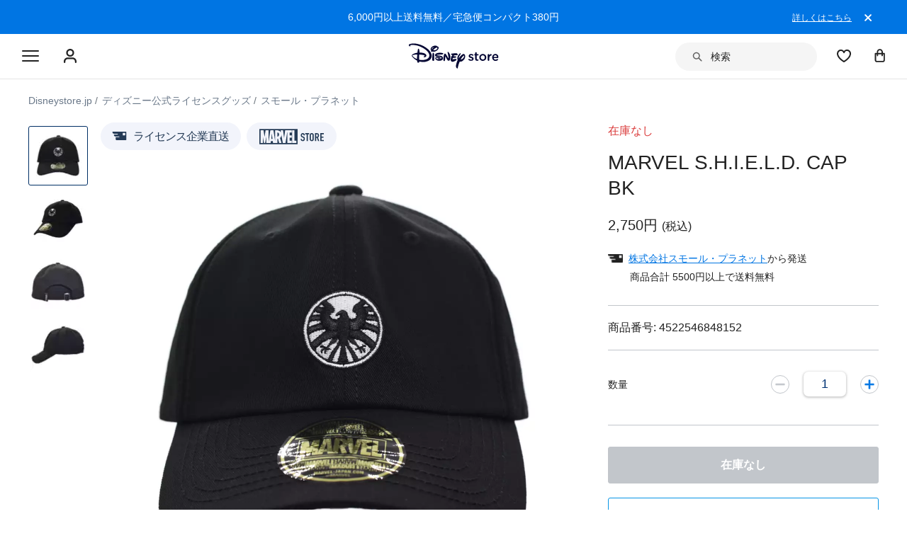

--- FILE ---
content_type: text/html; charset=utf-8
request_url: https://www.google.com/recaptcha/enterprise/anchor?ar=1&k=6LcouesZAAAAALxeHhjUhUValnF5VTl617kCTlpq&co=aHR0cHM6Ly9jZG4ucmVnaXN0ZXJkaXNuZXkuZ28uY29tOjQ0Mw..&hl=ja&v=PoyoqOPhxBO7pBk68S4YbpHZ&size=invisible&anchor-ms=20000&execute-ms=30000&cb=see358e99a9h
body_size: 48877
content:
<!DOCTYPE HTML><html dir="ltr" lang="ja"><head><meta http-equiv="Content-Type" content="text/html; charset=UTF-8">
<meta http-equiv="X-UA-Compatible" content="IE=edge">
<title>reCAPTCHA</title>
<style type="text/css">
/* cyrillic-ext */
@font-face {
  font-family: 'Roboto';
  font-style: normal;
  font-weight: 400;
  font-stretch: 100%;
  src: url(//fonts.gstatic.com/s/roboto/v48/KFO7CnqEu92Fr1ME7kSn66aGLdTylUAMa3GUBHMdazTgWw.woff2) format('woff2');
  unicode-range: U+0460-052F, U+1C80-1C8A, U+20B4, U+2DE0-2DFF, U+A640-A69F, U+FE2E-FE2F;
}
/* cyrillic */
@font-face {
  font-family: 'Roboto';
  font-style: normal;
  font-weight: 400;
  font-stretch: 100%;
  src: url(//fonts.gstatic.com/s/roboto/v48/KFO7CnqEu92Fr1ME7kSn66aGLdTylUAMa3iUBHMdazTgWw.woff2) format('woff2');
  unicode-range: U+0301, U+0400-045F, U+0490-0491, U+04B0-04B1, U+2116;
}
/* greek-ext */
@font-face {
  font-family: 'Roboto';
  font-style: normal;
  font-weight: 400;
  font-stretch: 100%;
  src: url(//fonts.gstatic.com/s/roboto/v48/KFO7CnqEu92Fr1ME7kSn66aGLdTylUAMa3CUBHMdazTgWw.woff2) format('woff2');
  unicode-range: U+1F00-1FFF;
}
/* greek */
@font-face {
  font-family: 'Roboto';
  font-style: normal;
  font-weight: 400;
  font-stretch: 100%;
  src: url(//fonts.gstatic.com/s/roboto/v48/KFO7CnqEu92Fr1ME7kSn66aGLdTylUAMa3-UBHMdazTgWw.woff2) format('woff2');
  unicode-range: U+0370-0377, U+037A-037F, U+0384-038A, U+038C, U+038E-03A1, U+03A3-03FF;
}
/* math */
@font-face {
  font-family: 'Roboto';
  font-style: normal;
  font-weight: 400;
  font-stretch: 100%;
  src: url(//fonts.gstatic.com/s/roboto/v48/KFO7CnqEu92Fr1ME7kSn66aGLdTylUAMawCUBHMdazTgWw.woff2) format('woff2');
  unicode-range: U+0302-0303, U+0305, U+0307-0308, U+0310, U+0312, U+0315, U+031A, U+0326-0327, U+032C, U+032F-0330, U+0332-0333, U+0338, U+033A, U+0346, U+034D, U+0391-03A1, U+03A3-03A9, U+03B1-03C9, U+03D1, U+03D5-03D6, U+03F0-03F1, U+03F4-03F5, U+2016-2017, U+2034-2038, U+203C, U+2040, U+2043, U+2047, U+2050, U+2057, U+205F, U+2070-2071, U+2074-208E, U+2090-209C, U+20D0-20DC, U+20E1, U+20E5-20EF, U+2100-2112, U+2114-2115, U+2117-2121, U+2123-214F, U+2190, U+2192, U+2194-21AE, U+21B0-21E5, U+21F1-21F2, U+21F4-2211, U+2213-2214, U+2216-22FF, U+2308-230B, U+2310, U+2319, U+231C-2321, U+2336-237A, U+237C, U+2395, U+239B-23B7, U+23D0, U+23DC-23E1, U+2474-2475, U+25AF, U+25B3, U+25B7, U+25BD, U+25C1, U+25CA, U+25CC, U+25FB, U+266D-266F, U+27C0-27FF, U+2900-2AFF, U+2B0E-2B11, U+2B30-2B4C, U+2BFE, U+3030, U+FF5B, U+FF5D, U+1D400-1D7FF, U+1EE00-1EEFF;
}
/* symbols */
@font-face {
  font-family: 'Roboto';
  font-style: normal;
  font-weight: 400;
  font-stretch: 100%;
  src: url(//fonts.gstatic.com/s/roboto/v48/KFO7CnqEu92Fr1ME7kSn66aGLdTylUAMaxKUBHMdazTgWw.woff2) format('woff2');
  unicode-range: U+0001-000C, U+000E-001F, U+007F-009F, U+20DD-20E0, U+20E2-20E4, U+2150-218F, U+2190, U+2192, U+2194-2199, U+21AF, U+21E6-21F0, U+21F3, U+2218-2219, U+2299, U+22C4-22C6, U+2300-243F, U+2440-244A, U+2460-24FF, U+25A0-27BF, U+2800-28FF, U+2921-2922, U+2981, U+29BF, U+29EB, U+2B00-2BFF, U+4DC0-4DFF, U+FFF9-FFFB, U+10140-1018E, U+10190-1019C, U+101A0, U+101D0-101FD, U+102E0-102FB, U+10E60-10E7E, U+1D2C0-1D2D3, U+1D2E0-1D37F, U+1F000-1F0FF, U+1F100-1F1AD, U+1F1E6-1F1FF, U+1F30D-1F30F, U+1F315, U+1F31C, U+1F31E, U+1F320-1F32C, U+1F336, U+1F378, U+1F37D, U+1F382, U+1F393-1F39F, U+1F3A7-1F3A8, U+1F3AC-1F3AF, U+1F3C2, U+1F3C4-1F3C6, U+1F3CA-1F3CE, U+1F3D4-1F3E0, U+1F3ED, U+1F3F1-1F3F3, U+1F3F5-1F3F7, U+1F408, U+1F415, U+1F41F, U+1F426, U+1F43F, U+1F441-1F442, U+1F444, U+1F446-1F449, U+1F44C-1F44E, U+1F453, U+1F46A, U+1F47D, U+1F4A3, U+1F4B0, U+1F4B3, U+1F4B9, U+1F4BB, U+1F4BF, U+1F4C8-1F4CB, U+1F4D6, U+1F4DA, U+1F4DF, U+1F4E3-1F4E6, U+1F4EA-1F4ED, U+1F4F7, U+1F4F9-1F4FB, U+1F4FD-1F4FE, U+1F503, U+1F507-1F50B, U+1F50D, U+1F512-1F513, U+1F53E-1F54A, U+1F54F-1F5FA, U+1F610, U+1F650-1F67F, U+1F687, U+1F68D, U+1F691, U+1F694, U+1F698, U+1F6AD, U+1F6B2, U+1F6B9-1F6BA, U+1F6BC, U+1F6C6-1F6CF, U+1F6D3-1F6D7, U+1F6E0-1F6EA, U+1F6F0-1F6F3, U+1F6F7-1F6FC, U+1F700-1F7FF, U+1F800-1F80B, U+1F810-1F847, U+1F850-1F859, U+1F860-1F887, U+1F890-1F8AD, U+1F8B0-1F8BB, U+1F8C0-1F8C1, U+1F900-1F90B, U+1F93B, U+1F946, U+1F984, U+1F996, U+1F9E9, U+1FA00-1FA6F, U+1FA70-1FA7C, U+1FA80-1FA89, U+1FA8F-1FAC6, U+1FACE-1FADC, U+1FADF-1FAE9, U+1FAF0-1FAF8, U+1FB00-1FBFF;
}
/* vietnamese */
@font-face {
  font-family: 'Roboto';
  font-style: normal;
  font-weight: 400;
  font-stretch: 100%;
  src: url(//fonts.gstatic.com/s/roboto/v48/KFO7CnqEu92Fr1ME7kSn66aGLdTylUAMa3OUBHMdazTgWw.woff2) format('woff2');
  unicode-range: U+0102-0103, U+0110-0111, U+0128-0129, U+0168-0169, U+01A0-01A1, U+01AF-01B0, U+0300-0301, U+0303-0304, U+0308-0309, U+0323, U+0329, U+1EA0-1EF9, U+20AB;
}
/* latin-ext */
@font-face {
  font-family: 'Roboto';
  font-style: normal;
  font-weight: 400;
  font-stretch: 100%;
  src: url(//fonts.gstatic.com/s/roboto/v48/KFO7CnqEu92Fr1ME7kSn66aGLdTylUAMa3KUBHMdazTgWw.woff2) format('woff2');
  unicode-range: U+0100-02BA, U+02BD-02C5, U+02C7-02CC, U+02CE-02D7, U+02DD-02FF, U+0304, U+0308, U+0329, U+1D00-1DBF, U+1E00-1E9F, U+1EF2-1EFF, U+2020, U+20A0-20AB, U+20AD-20C0, U+2113, U+2C60-2C7F, U+A720-A7FF;
}
/* latin */
@font-face {
  font-family: 'Roboto';
  font-style: normal;
  font-weight: 400;
  font-stretch: 100%;
  src: url(//fonts.gstatic.com/s/roboto/v48/KFO7CnqEu92Fr1ME7kSn66aGLdTylUAMa3yUBHMdazQ.woff2) format('woff2');
  unicode-range: U+0000-00FF, U+0131, U+0152-0153, U+02BB-02BC, U+02C6, U+02DA, U+02DC, U+0304, U+0308, U+0329, U+2000-206F, U+20AC, U+2122, U+2191, U+2193, U+2212, U+2215, U+FEFF, U+FFFD;
}
/* cyrillic-ext */
@font-face {
  font-family: 'Roboto';
  font-style: normal;
  font-weight: 500;
  font-stretch: 100%;
  src: url(//fonts.gstatic.com/s/roboto/v48/KFO7CnqEu92Fr1ME7kSn66aGLdTylUAMa3GUBHMdazTgWw.woff2) format('woff2');
  unicode-range: U+0460-052F, U+1C80-1C8A, U+20B4, U+2DE0-2DFF, U+A640-A69F, U+FE2E-FE2F;
}
/* cyrillic */
@font-face {
  font-family: 'Roboto';
  font-style: normal;
  font-weight: 500;
  font-stretch: 100%;
  src: url(//fonts.gstatic.com/s/roboto/v48/KFO7CnqEu92Fr1ME7kSn66aGLdTylUAMa3iUBHMdazTgWw.woff2) format('woff2');
  unicode-range: U+0301, U+0400-045F, U+0490-0491, U+04B0-04B1, U+2116;
}
/* greek-ext */
@font-face {
  font-family: 'Roboto';
  font-style: normal;
  font-weight: 500;
  font-stretch: 100%;
  src: url(//fonts.gstatic.com/s/roboto/v48/KFO7CnqEu92Fr1ME7kSn66aGLdTylUAMa3CUBHMdazTgWw.woff2) format('woff2');
  unicode-range: U+1F00-1FFF;
}
/* greek */
@font-face {
  font-family: 'Roboto';
  font-style: normal;
  font-weight: 500;
  font-stretch: 100%;
  src: url(//fonts.gstatic.com/s/roboto/v48/KFO7CnqEu92Fr1ME7kSn66aGLdTylUAMa3-UBHMdazTgWw.woff2) format('woff2');
  unicode-range: U+0370-0377, U+037A-037F, U+0384-038A, U+038C, U+038E-03A1, U+03A3-03FF;
}
/* math */
@font-face {
  font-family: 'Roboto';
  font-style: normal;
  font-weight: 500;
  font-stretch: 100%;
  src: url(//fonts.gstatic.com/s/roboto/v48/KFO7CnqEu92Fr1ME7kSn66aGLdTylUAMawCUBHMdazTgWw.woff2) format('woff2');
  unicode-range: U+0302-0303, U+0305, U+0307-0308, U+0310, U+0312, U+0315, U+031A, U+0326-0327, U+032C, U+032F-0330, U+0332-0333, U+0338, U+033A, U+0346, U+034D, U+0391-03A1, U+03A3-03A9, U+03B1-03C9, U+03D1, U+03D5-03D6, U+03F0-03F1, U+03F4-03F5, U+2016-2017, U+2034-2038, U+203C, U+2040, U+2043, U+2047, U+2050, U+2057, U+205F, U+2070-2071, U+2074-208E, U+2090-209C, U+20D0-20DC, U+20E1, U+20E5-20EF, U+2100-2112, U+2114-2115, U+2117-2121, U+2123-214F, U+2190, U+2192, U+2194-21AE, U+21B0-21E5, U+21F1-21F2, U+21F4-2211, U+2213-2214, U+2216-22FF, U+2308-230B, U+2310, U+2319, U+231C-2321, U+2336-237A, U+237C, U+2395, U+239B-23B7, U+23D0, U+23DC-23E1, U+2474-2475, U+25AF, U+25B3, U+25B7, U+25BD, U+25C1, U+25CA, U+25CC, U+25FB, U+266D-266F, U+27C0-27FF, U+2900-2AFF, U+2B0E-2B11, U+2B30-2B4C, U+2BFE, U+3030, U+FF5B, U+FF5D, U+1D400-1D7FF, U+1EE00-1EEFF;
}
/* symbols */
@font-face {
  font-family: 'Roboto';
  font-style: normal;
  font-weight: 500;
  font-stretch: 100%;
  src: url(//fonts.gstatic.com/s/roboto/v48/KFO7CnqEu92Fr1ME7kSn66aGLdTylUAMaxKUBHMdazTgWw.woff2) format('woff2');
  unicode-range: U+0001-000C, U+000E-001F, U+007F-009F, U+20DD-20E0, U+20E2-20E4, U+2150-218F, U+2190, U+2192, U+2194-2199, U+21AF, U+21E6-21F0, U+21F3, U+2218-2219, U+2299, U+22C4-22C6, U+2300-243F, U+2440-244A, U+2460-24FF, U+25A0-27BF, U+2800-28FF, U+2921-2922, U+2981, U+29BF, U+29EB, U+2B00-2BFF, U+4DC0-4DFF, U+FFF9-FFFB, U+10140-1018E, U+10190-1019C, U+101A0, U+101D0-101FD, U+102E0-102FB, U+10E60-10E7E, U+1D2C0-1D2D3, U+1D2E0-1D37F, U+1F000-1F0FF, U+1F100-1F1AD, U+1F1E6-1F1FF, U+1F30D-1F30F, U+1F315, U+1F31C, U+1F31E, U+1F320-1F32C, U+1F336, U+1F378, U+1F37D, U+1F382, U+1F393-1F39F, U+1F3A7-1F3A8, U+1F3AC-1F3AF, U+1F3C2, U+1F3C4-1F3C6, U+1F3CA-1F3CE, U+1F3D4-1F3E0, U+1F3ED, U+1F3F1-1F3F3, U+1F3F5-1F3F7, U+1F408, U+1F415, U+1F41F, U+1F426, U+1F43F, U+1F441-1F442, U+1F444, U+1F446-1F449, U+1F44C-1F44E, U+1F453, U+1F46A, U+1F47D, U+1F4A3, U+1F4B0, U+1F4B3, U+1F4B9, U+1F4BB, U+1F4BF, U+1F4C8-1F4CB, U+1F4D6, U+1F4DA, U+1F4DF, U+1F4E3-1F4E6, U+1F4EA-1F4ED, U+1F4F7, U+1F4F9-1F4FB, U+1F4FD-1F4FE, U+1F503, U+1F507-1F50B, U+1F50D, U+1F512-1F513, U+1F53E-1F54A, U+1F54F-1F5FA, U+1F610, U+1F650-1F67F, U+1F687, U+1F68D, U+1F691, U+1F694, U+1F698, U+1F6AD, U+1F6B2, U+1F6B9-1F6BA, U+1F6BC, U+1F6C6-1F6CF, U+1F6D3-1F6D7, U+1F6E0-1F6EA, U+1F6F0-1F6F3, U+1F6F7-1F6FC, U+1F700-1F7FF, U+1F800-1F80B, U+1F810-1F847, U+1F850-1F859, U+1F860-1F887, U+1F890-1F8AD, U+1F8B0-1F8BB, U+1F8C0-1F8C1, U+1F900-1F90B, U+1F93B, U+1F946, U+1F984, U+1F996, U+1F9E9, U+1FA00-1FA6F, U+1FA70-1FA7C, U+1FA80-1FA89, U+1FA8F-1FAC6, U+1FACE-1FADC, U+1FADF-1FAE9, U+1FAF0-1FAF8, U+1FB00-1FBFF;
}
/* vietnamese */
@font-face {
  font-family: 'Roboto';
  font-style: normal;
  font-weight: 500;
  font-stretch: 100%;
  src: url(//fonts.gstatic.com/s/roboto/v48/KFO7CnqEu92Fr1ME7kSn66aGLdTylUAMa3OUBHMdazTgWw.woff2) format('woff2');
  unicode-range: U+0102-0103, U+0110-0111, U+0128-0129, U+0168-0169, U+01A0-01A1, U+01AF-01B0, U+0300-0301, U+0303-0304, U+0308-0309, U+0323, U+0329, U+1EA0-1EF9, U+20AB;
}
/* latin-ext */
@font-face {
  font-family: 'Roboto';
  font-style: normal;
  font-weight: 500;
  font-stretch: 100%;
  src: url(//fonts.gstatic.com/s/roboto/v48/KFO7CnqEu92Fr1ME7kSn66aGLdTylUAMa3KUBHMdazTgWw.woff2) format('woff2');
  unicode-range: U+0100-02BA, U+02BD-02C5, U+02C7-02CC, U+02CE-02D7, U+02DD-02FF, U+0304, U+0308, U+0329, U+1D00-1DBF, U+1E00-1E9F, U+1EF2-1EFF, U+2020, U+20A0-20AB, U+20AD-20C0, U+2113, U+2C60-2C7F, U+A720-A7FF;
}
/* latin */
@font-face {
  font-family: 'Roboto';
  font-style: normal;
  font-weight: 500;
  font-stretch: 100%;
  src: url(//fonts.gstatic.com/s/roboto/v48/KFO7CnqEu92Fr1ME7kSn66aGLdTylUAMa3yUBHMdazQ.woff2) format('woff2');
  unicode-range: U+0000-00FF, U+0131, U+0152-0153, U+02BB-02BC, U+02C6, U+02DA, U+02DC, U+0304, U+0308, U+0329, U+2000-206F, U+20AC, U+2122, U+2191, U+2193, U+2212, U+2215, U+FEFF, U+FFFD;
}
/* cyrillic-ext */
@font-face {
  font-family: 'Roboto';
  font-style: normal;
  font-weight: 900;
  font-stretch: 100%;
  src: url(//fonts.gstatic.com/s/roboto/v48/KFO7CnqEu92Fr1ME7kSn66aGLdTylUAMa3GUBHMdazTgWw.woff2) format('woff2');
  unicode-range: U+0460-052F, U+1C80-1C8A, U+20B4, U+2DE0-2DFF, U+A640-A69F, U+FE2E-FE2F;
}
/* cyrillic */
@font-face {
  font-family: 'Roboto';
  font-style: normal;
  font-weight: 900;
  font-stretch: 100%;
  src: url(//fonts.gstatic.com/s/roboto/v48/KFO7CnqEu92Fr1ME7kSn66aGLdTylUAMa3iUBHMdazTgWw.woff2) format('woff2');
  unicode-range: U+0301, U+0400-045F, U+0490-0491, U+04B0-04B1, U+2116;
}
/* greek-ext */
@font-face {
  font-family: 'Roboto';
  font-style: normal;
  font-weight: 900;
  font-stretch: 100%;
  src: url(//fonts.gstatic.com/s/roboto/v48/KFO7CnqEu92Fr1ME7kSn66aGLdTylUAMa3CUBHMdazTgWw.woff2) format('woff2');
  unicode-range: U+1F00-1FFF;
}
/* greek */
@font-face {
  font-family: 'Roboto';
  font-style: normal;
  font-weight: 900;
  font-stretch: 100%;
  src: url(//fonts.gstatic.com/s/roboto/v48/KFO7CnqEu92Fr1ME7kSn66aGLdTylUAMa3-UBHMdazTgWw.woff2) format('woff2');
  unicode-range: U+0370-0377, U+037A-037F, U+0384-038A, U+038C, U+038E-03A1, U+03A3-03FF;
}
/* math */
@font-face {
  font-family: 'Roboto';
  font-style: normal;
  font-weight: 900;
  font-stretch: 100%;
  src: url(//fonts.gstatic.com/s/roboto/v48/KFO7CnqEu92Fr1ME7kSn66aGLdTylUAMawCUBHMdazTgWw.woff2) format('woff2');
  unicode-range: U+0302-0303, U+0305, U+0307-0308, U+0310, U+0312, U+0315, U+031A, U+0326-0327, U+032C, U+032F-0330, U+0332-0333, U+0338, U+033A, U+0346, U+034D, U+0391-03A1, U+03A3-03A9, U+03B1-03C9, U+03D1, U+03D5-03D6, U+03F0-03F1, U+03F4-03F5, U+2016-2017, U+2034-2038, U+203C, U+2040, U+2043, U+2047, U+2050, U+2057, U+205F, U+2070-2071, U+2074-208E, U+2090-209C, U+20D0-20DC, U+20E1, U+20E5-20EF, U+2100-2112, U+2114-2115, U+2117-2121, U+2123-214F, U+2190, U+2192, U+2194-21AE, U+21B0-21E5, U+21F1-21F2, U+21F4-2211, U+2213-2214, U+2216-22FF, U+2308-230B, U+2310, U+2319, U+231C-2321, U+2336-237A, U+237C, U+2395, U+239B-23B7, U+23D0, U+23DC-23E1, U+2474-2475, U+25AF, U+25B3, U+25B7, U+25BD, U+25C1, U+25CA, U+25CC, U+25FB, U+266D-266F, U+27C0-27FF, U+2900-2AFF, U+2B0E-2B11, U+2B30-2B4C, U+2BFE, U+3030, U+FF5B, U+FF5D, U+1D400-1D7FF, U+1EE00-1EEFF;
}
/* symbols */
@font-face {
  font-family: 'Roboto';
  font-style: normal;
  font-weight: 900;
  font-stretch: 100%;
  src: url(//fonts.gstatic.com/s/roboto/v48/KFO7CnqEu92Fr1ME7kSn66aGLdTylUAMaxKUBHMdazTgWw.woff2) format('woff2');
  unicode-range: U+0001-000C, U+000E-001F, U+007F-009F, U+20DD-20E0, U+20E2-20E4, U+2150-218F, U+2190, U+2192, U+2194-2199, U+21AF, U+21E6-21F0, U+21F3, U+2218-2219, U+2299, U+22C4-22C6, U+2300-243F, U+2440-244A, U+2460-24FF, U+25A0-27BF, U+2800-28FF, U+2921-2922, U+2981, U+29BF, U+29EB, U+2B00-2BFF, U+4DC0-4DFF, U+FFF9-FFFB, U+10140-1018E, U+10190-1019C, U+101A0, U+101D0-101FD, U+102E0-102FB, U+10E60-10E7E, U+1D2C0-1D2D3, U+1D2E0-1D37F, U+1F000-1F0FF, U+1F100-1F1AD, U+1F1E6-1F1FF, U+1F30D-1F30F, U+1F315, U+1F31C, U+1F31E, U+1F320-1F32C, U+1F336, U+1F378, U+1F37D, U+1F382, U+1F393-1F39F, U+1F3A7-1F3A8, U+1F3AC-1F3AF, U+1F3C2, U+1F3C4-1F3C6, U+1F3CA-1F3CE, U+1F3D4-1F3E0, U+1F3ED, U+1F3F1-1F3F3, U+1F3F5-1F3F7, U+1F408, U+1F415, U+1F41F, U+1F426, U+1F43F, U+1F441-1F442, U+1F444, U+1F446-1F449, U+1F44C-1F44E, U+1F453, U+1F46A, U+1F47D, U+1F4A3, U+1F4B0, U+1F4B3, U+1F4B9, U+1F4BB, U+1F4BF, U+1F4C8-1F4CB, U+1F4D6, U+1F4DA, U+1F4DF, U+1F4E3-1F4E6, U+1F4EA-1F4ED, U+1F4F7, U+1F4F9-1F4FB, U+1F4FD-1F4FE, U+1F503, U+1F507-1F50B, U+1F50D, U+1F512-1F513, U+1F53E-1F54A, U+1F54F-1F5FA, U+1F610, U+1F650-1F67F, U+1F687, U+1F68D, U+1F691, U+1F694, U+1F698, U+1F6AD, U+1F6B2, U+1F6B9-1F6BA, U+1F6BC, U+1F6C6-1F6CF, U+1F6D3-1F6D7, U+1F6E0-1F6EA, U+1F6F0-1F6F3, U+1F6F7-1F6FC, U+1F700-1F7FF, U+1F800-1F80B, U+1F810-1F847, U+1F850-1F859, U+1F860-1F887, U+1F890-1F8AD, U+1F8B0-1F8BB, U+1F8C0-1F8C1, U+1F900-1F90B, U+1F93B, U+1F946, U+1F984, U+1F996, U+1F9E9, U+1FA00-1FA6F, U+1FA70-1FA7C, U+1FA80-1FA89, U+1FA8F-1FAC6, U+1FACE-1FADC, U+1FADF-1FAE9, U+1FAF0-1FAF8, U+1FB00-1FBFF;
}
/* vietnamese */
@font-face {
  font-family: 'Roboto';
  font-style: normal;
  font-weight: 900;
  font-stretch: 100%;
  src: url(//fonts.gstatic.com/s/roboto/v48/KFO7CnqEu92Fr1ME7kSn66aGLdTylUAMa3OUBHMdazTgWw.woff2) format('woff2');
  unicode-range: U+0102-0103, U+0110-0111, U+0128-0129, U+0168-0169, U+01A0-01A1, U+01AF-01B0, U+0300-0301, U+0303-0304, U+0308-0309, U+0323, U+0329, U+1EA0-1EF9, U+20AB;
}
/* latin-ext */
@font-face {
  font-family: 'Roboto';
  font-style: normal;
  font-weight: 900;
  font-stretch: 100%;
  src: url(//fonts.gstatic.com/s/roboto/v48/KFO7CnqEu92Fr1ME7kSn66aGLdTylUAMa3KUBHMdazTgWw.woff2) format('woff2');
  unicode-range: U+0100-02BA, U+02BD-02C5, U+02C7-02CC, U+02CE-02D7, U+02DD-02FF, U+0304, U+0308, U+0329, U+1D00-1DBF, U+1E00-1E9F, U+1EF2-1EFF, U+2020, U+20A0-20AB, U+20AD-20C0, U+2113, U+2C60-2C7F, U+A720-A7FF;
}
/* latin */
@font-face {
  font-family: 'Roboto';
  font-style: normal;
  font-weight: 900;
  font-stretch: 100%;
  src: url(//fonts.gstatic.com/s/roboto/v48/KFO7CnqEu92Fr1ME7kSn66aGLdTylUAMa3yUBHMdazQ.woff2) format('woff2');
  unicode-range: U+0000-00FF, U+0131, U+0152-0153, U+02BB-02BC, U+02C6, U+02DA, U+02DC, U+0304, U+0308, U+0329, U+2000-206F, U+20AC, U+2122, U+2191, U+2193, U+2212, U+2215, U+FEFF, U+FFFD;
}

</style>
<link rel="stylesheet" type="text/css" href="https://www.gstatic.com/recaptcha/releases/PoyoqOPhxBO7pBk68S4YbpHZ/styles__ltr.css">
<script nonce="Xd6Rf3QF3xcwBL4ALdIe5A" type="text/javascript">window['__recaptcha_api'] = 'https://www.google.com/recaptcha/enterprise/';</script>
<script type="text/javascript" src="https://www.gstatic.com/recaptcha/releases/PoyoqOPhxBO7pBk68S4YbpHZ/recaptcha__ja.js" nonce="Xd6Rf3QF3xcwBL4ALdIe5A">
      
    </script></head>
<body><div id="rc-anchor-alert" class="rc-anchor-alert"></div>
<input type="hidden" id="recaptcha-token" value="[base64]">
<script type="text/javascript" nonce="Xd6Rf3QF3xcwBL4ALdIe5A">
      recaptcha.anchor.Main.init("[\x22ainput\x22,[\x22bgdata\x22,\x22\x22,\[base64]/[base64]/[base64]/ZyhXLGgpOnEoW04sMjEsbF0sVywwKSxoKSxmYWxzZSxmYWxzZSl9Y2F0Y2goayl7RygzNTgsVyk/[base64]/[base64]/[base64]/[base64]/[base64]/[base64]/[base64]/bmV3IEJbT10oRFswXSk6dz09Mj9uZXcgQltPXShEWzBdLERbMV0pOnc9PTM/bmV3IEJbT10oRFswXSxEWzFdLERbMl0pOnc9PTQ/[base64]/[base64]/[base64]/[base64]/[base64]\\u003d\x22,\[base64]\\u003d\\u003d\x22,\x22YMOcQcOYwq5ISAvDm8KNOMOMD8O/wpHDvMKzwojDqmPCunYFMsONWX3DtsKtwpcUwoDCo8KOwrnCtykBw5gQwqjCglrDiwN/[base64]/Ct8KzIBQtwrPCp0/[base64]/CgsKZOHAJwqtdw6nCrMOmccKRdsKMwoMFfC7Dlkc/[base64]/Cg8KNwpvDjMKlZXloIcKrwojCkMOAYW3DvV3CkcKGfFDCnsKdccOOwpLDsFjDucOfw5TCmCZWw5okw5HCpcOCwpbCgUBYWx7DvgbDgMKCD8KaGyFrJi8eWcKpwqx/wpDCq1olw6EJwr9nGg5ew5AFOiDCtknChDtJwpxEw5vCjMKOJMKYJywewp3CmcOhAidQwo4Ww5NeUT7DlMOxw7AzZMOTwqzDrh90HMO6wpfDkWNUwodGIMOee1/[base64]/Ci8OZAxbCmcKnW8KKwo3CozNRKsO0w6/CtsKAwo/Cl3XCrMOBOTl1TMOtP8KBegh2W8OIDwDCqMKPJxk4w48pYG5SwqnCgcOtw6rDgcOdXm59wqYrwptgw4DDvQE1woQgwpjCmMOPZMKEw6rCkHjCs8O6JT0pRsKTw7HCpngCRwfCnknDqhoVwrzDssKkSS3DlBk2IcOawoPDimTDtcOkwrV7wrxLDEwGNH4Aw7/CqcKlwrRtOmTDjTHDnsOew5zDiDfDl8KucwjDq8KcE8K4YcKrwojCtgzCkMK5w7jDryDDg8O7wp7DncOxw49nwq4EZcO1ZQXCosKiwrTCk3zCjsOsw43Dhw1MFMOaw7TDvifCjybCj8KaNWXDnx/CuMKOSFjCo1ofRcKFwrHDqyIJXjXCt8Kiw7Aee2wxwp3CkS/[base64]/[base64]/wr58J8Khwp/DpMOYKF3CmRwcwr/ChG4AbcOIw4RFTgPDtsOCQWDDsMKlCsKtU8KVFMKWHSnCksOhwpnDjMKEw5zCnnZzw5dmw4wQwpgVVsK1wpwVIEHCqMOVeH/CiiU8KyweTgfCo8KPwpnCs8OYwp7Ds1LDvSM+DCHCojtGV8KWwp3DmsKYw4HCpMOrQ8OSHHTDucKtwo0iw5RUU8OnWMOiEsKtw71hXVJWZcOdaMOmwrfDh2MMAivDsMODCzJWdcKXIsOzLgF/KMKkwo91w5FkO2XCqkc6wprDtRBQVA1rw4LDvMKewrkLIXvDosOXwokxfBp/w50kw7N3HcKXYQTCj8O3wq7CsT8NI8Ogwokewq4zdMK1IcO0wolKO0giNsK5wrXCnSzCryw3wqFFw7jCnsKww448S3HCtkNiw6wvwpPDi8KKS2obwrHCkUUKJiouw6HDrMKpRcOow47DmsOEwr3DlcKjwowQwrdsGzpTbsObwqTDuSYTw4/DhsKaS8Khw6jDvcKswp3DqsObwp3Dp8KHwrTCpy7DvlXDpMKqw5BxUsOgwrgAFEDDvyMvGzfDlcOvXMKwSsOhw4HDpRhsQ8KcHUPDrMK0ccOawqFFwpJUwpNVBsODwphbf8OvQBViwpdrw5fDlhPDphwSAXfCtWXDmQ5hw4M5wpzCo04/w6LDg8KLwoMtJU/DiFPDgcOWG2fDpMO5woIDEcOrwrzDuBIWw58ywpXCocOlw5Eaw4hlLnHCujEsw6tywqjDmcO9Oj7CtVM3ZU/CqcOsw4EMw6LCnwbChcOQw7PCnMKgKF8wwo5Mw5QIJMOKdMKbw6XCpsOhwpvCsMOzw6gfe1HCtGYXKVJAwqNYO8Kew513woRLwqPDnMKoacKDIA7CnVzDphvCucKzSRMWw7bCjMO1SkrDkHgQwqnCjMK/w5bDkHsowrsCOGbCjsOdwrlww7x6wqpkwoTCuxnDmMOWdjjDllY0Oj/DmsOQw4rCh8KAcHR8w53DtcO8wr1nwpIWw6NZJhfDmFbDlMKkwqPDl8KSw5QUw7DDmW/CtQwBw5XCgMKSS29ow4QAw4TCuEwgUsOIcsOdd8OGE8Kywp3DkiPDmcOHw5nCrl0oOcO8LMOBXzbDnyZwfMKwa8KSwqLDqFA+XGvDr8KPwq/DoMO1woI4HyrDvA7CqVEJE2xFwr8LPcORw4rCrMKgwprCg8KRw5DCuMK4aMKjw6A2ccKrIgkwcWvCmcOOw7I8wo4gwq8PPMKzwqnDsyobwpM8YyhnwoxNw6QSEMKnM8OGw6HDlsKew4Bbw7rDncOXwrzDsMKEVXPDhl7CpQAnLTBCHRrCo8OLf8ODIcKYLcK/bcOrTcKvCcO3w43CgV0BSsOCMUEawqXCuwHCkcKqwoHCngXDtTcpw6kXwrfCknkqwp/Dp8K5wpbDi0PDkXTCsx7CsEtew5PDh1cNF8OpQSnCkcOLE8OYw5DCiis0dsKhOmLCiGTCpTFmw49tw6nCoQ7DsGvDmV7Crk1XTMOHMsOeJMK/aFLDosKqwpJlw57CjsO/woHCjMKtwp7CoMOAwp7DhsOdw74UV2h9blnCgMOLSTlMwr9mw4IjwpbCmzfCjMK7IVvCjTbCjU/[base64]/[base64]/w6bCocO8w6hZcRdwGMOAw4xqw7FaeAQqBWLCnMKeBlbDrcOkwp4rCyzCisKbwofCrGHDszfDkcOCbnTDsUcwEU7CqMOZwrnChcKjR8OWCHlcwpAKw4PCtsOEw4PDvwUfWmNKLxdRw4cXw5E3w7QGS8KMwqlnwr0xw4TCmMOTPMK5Djc/SD/DnsKuw44WDcKWwqkXRsKowpNFGMOVJMO0XcOdPMK0woHDkQDDucOOQ3srPMKQw6Bgw7zCtxUpHMOWwqJNZBbCjRl6JUU3HmzDnMKbw73DjFvCrMKAw589w4gHwqwCd8OUwq0Mw6AFw7vDtltadMKzw79Hw6R5wo3DsW0qa1DCjcOebw8+w5TClcO2wovCon/DssK7EWEYDkIiwrl+wpPDpxPCs1xjwq9fBlnCr8KpQ8OwUMKPwrjDkMK3wo7DhgPDhmsQw7nDg8OLwoB5f8KSNljDtMOIWVbDkwl8w4xMwqIQDz3Cu1Rywr3CkMKRwqAzwqEdwqXCrXVKR8KOwoUxwoVEwooldjTCukXDtCVzw5TCh8K2w7/[base64]/DkV/DkF7CosOWw7jDr8K+PMO/OsOBw7huZcK5w54Tw4DCiMOhC8Olw5jCkVU1wrPCtzUHw6xdwp7CokwGwqXDq8Okw5BbB8K2d8OkYTLCthVeVm4LI8O3ZsK1w7UFOFfDlBLCnSnDjMOkwrnDjDgtwq7Dj1/[base64]/[base64]/ClVMAUiIow77DrcO/GsKJXlFeLcO/w5d+w4fCuMOewq3DqsK9wrrDi8KSBnjCgEMKwpZKw4XDucKFbQTCvQlJwqQ1w6rDgMOcwpDCoVI8wq/CoR0mw6RWAVrCisKPw4nClMOyKAhKWHJzw7XCmsOIBAHDuwVcw7bDu1dCwrfDr8KhbFfCiz/Ck37CpgLCr8KsZ8KswoYcGcKLa8O0w4M0QMK+wpZOK8Kiw7BXehXDncKUXsO8wpR8w4VFHcKUwq7Du8OUwqXDmsKnXDl7JXlHwrFLTk/Coz5lwp3DgjwhdlzCn8KHRQ4nG0rDs8OOwq09w73DqmvDnnjDgjTCkcOSaToRN1YiNnQBNcKCw6NZcDEiVcORS8OXH8Ogwo88QUZkfTZDwrPDnsOGfn1kGBTDosKDw6Eaw53DpxJKw4sRVh8bCsKmwrwoCMKTH0lXwr3DpcK/wo0Kw4Qlw5IwD8OGw5jChMOEE8ObSExiwqvCh8Ojw7HDpxrDjjrDt8KRV8KMNmsPw63ChMKdw5R0F3FTwq/DplTCosOLVcK8wq9JRxXDti/[base64]/NcKIHBdlBMO+wpViZMOdwqc/YsKCJH8UwqFGVsO3wo3DtcO+ElVjw4lAw7HDnE3CscK1w4FuJ2DCuMKhw4nCuC5vPsOJwq/DkBHDrsKAw5cEw4FdPHXCqMKWwo/[base64]/Ch8OCw7NfTGcpw5MEBDfDhTA1aWM/w6tDw5QsIsKDO8KuP2LDrsOkQcOFX8KRSk/[base64]/DvsKIw7DChmjCuMONemTCrMKHOsKFwoPCjmVyR8KMDcORQcK8EcO8wqnCtXnCg8Kje1YlwrxVJcOAS3IHJ8OtLMO9w5nDoMK7w4HDgMOPCcKQAj9yw6bCgsKlw51OwrTDv2TCpsO1wrvCigrCjBzDjQ8Zw7PCkxYow4HChTrDo0Rdw7bDglHDisOyf3/[base64]/CqWUtbMKXb1nCnCEdw7rDr8KmwrpZdxzCswYIM8KMPsOdwqvDmgLCgHTDtcK9B8Kww4bCt8K4w55BP1zCqsKabMOiw6FxLcKewogCwrbDmMKGOsKnwoZUw5MEPMOefEvDsMOVwq1Iwo/CgcOrwqzChMOQOQTCncKrNyrDpmDCi2zDl8K7w618OcO0WlocIFJXZHw7w67DojY4w4LDnFzDhcOEw4Ukw6zCvVYBB1vCu3E/MBDDjgwRwokKFz3DpsKOwovCtW9ew6ZkwqPDqsKQwpDDtF3DqMOow7ldwobCmcK+bcKbEk4rw4QeRsKfY8OJHTlQTsOnwqLCtw/CmQkPw4YSHcKVwrzCnMO5w7J4G8Ovw5/DkgHDjFgaAHE7w75RNE/ClsKvw75IPxZHYVsawrZVw7YYFMKHHTdQwp05w6ZMfjTDv8OMwpBuw5TDoF51X8OHSn1gTMOhw5TDusK9H8K2L8OGbMKWw5g+CkVwwolEL3LCihrCvsK/w7s+wp4xwr5+IFTCs8KOTAsbwrrDt8KAwqEGwrDDicOvw7V3a0QMwoEbw4DCj8KHbMOpwo16aMKuw4JoOMOKw6N5KD/CtE7CvTzCusKMUcORw5DDiTR0w6snw4t0wrd4w6tkw7B/wqEtwrrCtkfCvCvCmxjDnwN1wotnQMKwwp5ZBThNPXQBw41rwqMewqrDjRBAcMOkbcK1WsKGw5vDmHocDMOZwo3Cg8KWw6HCvcKIw5XDnl9QwoI+DCjCusKbw7BiMsKxUXA1wookZcOUwrrCpEU3wo7CjWfDrsOaw5QxNGrDmcKywp09GS/DssOxXsKVeMOPw4dOw4M8LQ/DucOIJsOyEsOmMSTDg3syw5TCn8OeClzChW7Cj21nw5bCmQkxGcOlB8O5wpPCvHgcwrjDp0LDtWbCiX/DnVLCoBDDp8K5wowRRcKyd2XDmDPCoMO9dcOdVXDDm3zCplzDqQLDncO6IyE2wpMAw4zDi8Kfw4bDk2DCn8OXw6PCrsOEWSrDoxzDpsOsLsKfesONXsO2R8KOw6jDv8Ouw5JCWX7CsiTDvMKdTcKJwr/Ch8OTAHk4XsO7w5ZVeAcjwrhiFUzCp8OlPMKawok/XcKaw4gXw7zDqcKSw5zDqcOSwp/CtMKJeknCpSU4wonDoxrCq1XCmcK6IcOsw710BsKCwpNobsOtw6FfX0Ilw7hOwq/Cj8Kvwq/[base64]/C2lBw7oUwrzCp8KCwrrCp8OrIGzDhHfCvMOKwpcZw4xmwpwew6ghw4hBwrHDvcOBa8KubcOKdj0+wpDDo8KMw53Cv8OVwrBaw63CmMOmURkCN8KEBcKbBEkIwo3DlsO/D8OpezkVw6vCvDzCgGNSK8KEDDBRwrDCoMKFw4bDrxVzwrklwpjDtULCqwrCg8OvwobCuC1MEcK/wovCsyzCpR45w4NRwqPDt8OELyJhw64hwrDDisOqw7RmAnTDpsOtA8OpK8K8EU5HV2Y2O8OYw6g/Kw7CkcO1dcOYRMKcwrXDmcOnwoAoL8OPEMKbITJ8XsKPZ8KwFcKKw5MRMcObwqTDr8O7Y3PDrlHDt8KsOMKwwqQnw4LDl8OUw5/[base64]/wpF9TmQ9a20gwosBwpLCjmJQQsKiw695VsOjwrfDlcOtw6HDg1lVwqUrw6kWw65RUybDtwcVB8KCwrbDnRHDuQtlAmvCrcOmMsOuw5vDgXrCjFdWw449wrjCkjvDmAnCnsKcOsO5wpB3Al/CisKoPcKxacOMccOgScKwM8Omw6LDr3Mow4p1WG4jw4p7woUeKHE0G8KqE8OTwo/DqsKUDwnCqSZpIxvDjDnDrQjCmsKqc8K1ekTDnl1QYcKBwo7DvsKcw7IWbVtgwrUPQznCi0pOwpQdw51+wqjCrlXCmMOQwp/Dt1zDuVNiwqLDk8KmVcKxCnzDncKnwrsIw6jCnDMEU8OQQsKowr8YwqgEwrYyBcOiFB4Iwq/DhcKJw7PCnGHDqMK8wqQGw4s5V2Mgw70MMjsZI8KTwo/ChzPCgMKtX8OSwo5pw7fDvSZUw6jDu8KowqMbC8OWGMOwwoxlw4bCksKfWMKKPRBaw40qw4nCqMOrO8OqwrjCicK8w5XCpAYAGMKuw4YZMD9owq/CtTLDuSDDssK2Vl7CnyvCkMKlAgZ1YgIrecKBw7BRwrhhDifDpHdjw6XCjSdowoTDpirDssOjegBnwqoqcFAew6pyLsKlKMKewqVKDsOPXgbCi0hMGAXDjcKOKcKKVHI/dQjCtcO3CELDomDCuSbCqyJnw6XCvsOBW8KvwozDj8OcwrTDrVoZwoTCrDDDo3PDnDl8wod+w5zDs8OtwpXDm8OZecK6wr7DncK6wpnCunpocTbCtsKDaMOmwoJ7SnNnw7QRLHHDo8Oiw67Dg8KPP0LCtmXDmkjCq8K7wrseQ3bDr8OUw7NXw5bDpWsOFcKJw7M/[base64]/DkDV4KcO5w5vCg0V4TVzCn8OzB8Krw7kNwrV+w6XDgcKyO1IiJz9cDMKOfsO8KMO7ScOlSyhhFDdbwokYO8KlY8KNTsOwwr7DscORw5VwwojChRACw6Y3w6bCkMKDRsKKNV54wqTChxgkUVFMRi4/w51mTMOUw5bDhRfDqUrCgm0NA8OgK8Kgw4nDksKPWDDDk8K6A2fDn8OzP8OLAgYCIMOcwqjDgsKwwpzCgl/DssKGG8KOwrnCrcKRUcOfR8K4w6cNFUcTw5/CunrCq8OYHW3DklTDqUAYw6zDkRkTC8K+wpTClkfCrSZlw4cKwoXCjRbColjDrgLDjMKTCMO0wpNqcMOjCgvDkcO0w77DmCYlB8OIworDhXPDjnNbCsKabG7DoMKMch3CtGzDhsK7TsO/wqRiLCzCtCHClAlGw4/DonbDlsOuwok/[base64]/CmEhOw4QfGFUEwoZjM1HCnFbDhMOCTAJcbMOgEMKewqYewqvCpcKAJHRBw6jDk1VWwqEGOsKKUDAgNRMlWsOzw57DmMO+wp/[base64]/WMOXG8Klw7TDosKvC8KnwolOwqDDlSDDgMO0w7bDqANIwqIkwr/[base64]/UsOMw77DnsONw7vDm8K5w6jCrsOCOMK6SxvDimDCj8O2w6PDvcO7wonCk8KVO8Kmwp4UUXtKNF/DrMOiacOPwrYuw6MHw6vDl8Kbw6oQwqzDgMKbU8O3w4Fvw7VjI8OfVRLCh2LCmHNjwrTCvcKlNALCiF05G2rCh8K2fMOVwpt8w5bDp8ObCAF8BcKWE2VtZMOieDjDkjl0w43Chzd2wpLCvkzCtiI5wpobwqfDlcOGwozCiiELWcO3d8K+RSJZXBTChD7DlsKyw5/DlBBrw7TDo8OjBcKlN8OsBsKVw6zCjT3DnsOiw70yw5p5wpDDrRbCjhAeLcOCw4HDr8KGwqcdR8OnwobCtcKxFzjDrhjDrhPDn1UtaUjDmcKYwoRpJkTDnXIoBAF8w5A1w5vCuEtubcOywr9fXMK8OzAtw4x/T8KxwqddwrcNZEx4YMOKw6lfVkjDm8KGKsKpwroTFcO/wpZRVWnDjH3CkhPDr07Dv1pZw7AFWcOLwpUUw7g2Q2nCusO5MMKIw4TDv1jDvgVRwrXDhHbDu0zCisOmw6nCiRYmc2/DlcOCwr9iwrt6E8KSHWHCkMK6wrTDiTMCXXfDtsOAw5prCVDChcO8wrtRw5jCv8OMWVhBWcKzw79awp7DtMKjAcKkw7nCssKXw7VaflB3wrvDiirDmcKBwrDCl8O4PsOAwoPDrW10w5bDsH40wqDDjlZrwo9ew57DkEVrwrkbw7DDk8OmURfCsWLCjC/CsiAZw73DjEHDsxnDql/[base64]/ZRfDlhDDlcOFw7zCoTLDl3LCt8Kxw6LDssKKwozDkx8VDMODcsK6DAbDoAXDo0HDg8OHQQfCkgFHwoAJw5/CpMKoDVJdwq85w6vChz3Dm2nDo1TDgMOORwzCg2AyHG8zw69Dw7bCqcK0TRx6wp1lZQt5VEMxQhnDuMK/w6zDhG7DhRZTdz8awqDDqVjDmTrCrsKBBnHDtMKhTiHCgMK/azsJFydTH3VgCnHDvi5kw6BqwocwOsOMdMKewozDjzZNDsOZRDjCvsKkwonCusOqwqvDgMORw73DsxvDv8KFK8KYwo5ow7zCgynDuHXDomgsw7Jnb8OLMFrDgsKHw6ZqQcKLNFvDui1Hw6LDp8OiEcKowo5EQMOmwpx/LsOOwqseKMKcMcOJajphwqbDpSfDo8OgFMK1wqnCjMOHwoNTw6/[base64]/ClcK6A8OdHcK5wotGw5LCsU1WwqJhwrNlNsOgw4/DmsOHTV7Cr8OswrhRMMOTwrnClMKBJcO2woZFdRjDo0cOw5fCribDu8OnOsOiEUF9wqXCqggkwotDQMKxPG/DocK6wrkJwpTCtcK8esKgw7UGHsKEOMO9w5NAw4JQw4nCocOiwqkNw4HChcKnw77DqcKuGsOlw6oiQ3dgUsKrZnzCo0TCnzjDj8O6WQE2w6Ffw4sKw7/[base64]/[base64]/Cm0BrVAF9w5cVC2/CgMKUwphfwqEAworCoMKrw7c3wrR1wpTDtcKgw5rCtFHCoMKmdzdbOVNzwo5vwrpmAsOgw6rDlH4ROAvDu8KEwrlZw68fbMKxwrhufXbCrgBZwpwewqnCnSzChSI5w5jDukrCnDHCrMOzw406Oyksw7BtG8KLU8Kkw6/[base64]/[base64]/CpXwSE8OSwqUnBgQCP8OaF8KCKDbDkC3ClDg7wo/DnzpPwpbDjgh9wobDugQ4CAEVECHCh8KKLExxWsKBIyhEw5QLcgobG1h7LCYIw6nDvsO6wrTCsELDlzxBwoAiw67ChVfCmsO/w4QrXzU4f8KewpjDnlc2w4XDqsKbFQzDpsOlQsKOwqlZwpXCv38OURdyJELDimd0FMOLw5cnw7B9wolmwrLCqsOKw4VxZUwaAsKAw49if8KIXcO/CSDDlG4qw7HClXPDqsK0BW/DnsOrwqLCs157wrbCucKaXcOSwo3DvFIgBRLCmMKlw7nCvMOwGglNaz4vccKlwpzCtsK+w5rCs07DuDbDjMOHw6/Dg3pRWcK8RcOwQkFxbsKmwpV4wpJIVF3DscKaQD9VKsKww6DCnwM+w6xqDF1sbWbCiUjClMKPw4nDr8OqPgnDocKMw5DDmMKWGi0VM2DDqMKWK2PDsScdwpcAwrBHPSrDiMOIwpkLAn5pGsK/w5VECsKAw6F3LDVkOirDlXUBd8OOwoNDwqLCoFHCpsOwwoJdR8O7Q0JncFsmwpjCv8OJVMKVwpLDmhtVY1bCrVEawp9Ow7nCpmFgdEsxwq/CiHgUT2VmKsKiRsKkw4xgwpDDsD7Dkl5Rw6/Dpz0Gw4vCpj1HAMOpwrwBwpLCmMOFwp/CjsKEGcKpw7rDmWVcw4ZSw48/GcOFDsOFwoUxZcOlwr8Tw401R8OKwooGGj7DksOVwqErw5w5RMKZIMOOwq3Cn8O6QR9TKCfDsyDCnDfDtMKbdMOjwrbCn8OdAAAvQwnCtUAIVB0hMcODw6Y+wqhkaVNFZcO/wpEBBMKhwolWHcOGw7B+w4vCqwPClRh2O8K7wpDDrMKywpDDj8Oaw4zDlMKHw4DCh8KSw6Vyw6hIHsKTNsKVw4tcw5TCsxlPNkELDsOeJBRNScOQGSHDrSBDVlYswpjDgMOzw7/CvsKuRcOpfMOeXn9Zw5JBwrDCgVQ3YcKDcUzDhnLCp8K/HnHCg8KkFsOULUV2b8OfZ8OeZUvDlA0+wpYrwpx+GcOEw6/Ct8Klwq7Cn8OTw6onwr1Lw7PCo1rDjsO2w4fCpEDCjcO8wq5VcMK3NWzCv8OJF8OsdMKWwpzDoGzCjMOsQsKsKX43w5bDh8KQw7w2IMK2woTDpjbDiMOVJcKbwoIvw7XCpsOew7/[base64]/CuBrDhMK6HmtdwrxGN3rDqVszw7LDognDjcKAUCbCqsOCw7RmHsOqNsOESUTCtRAvwq7DhR/CgcKfw73DjcKbIFtDwrZXwrQXMcKYNcOQwqDCjkFNw5/DhzBBw57DtkjChHk5wpwpdsOIV8KSw705IjXDnS9dBMKAHGbCoMKZw5EHwrpAw6guwqjDp8K7w6nCkXHDtX8YAsO0CFoUZkbDmyQIwqjChTnDsMOWRCUPw6sTHVFQw6/ChMOWGmnCohYkX8O1d8KSCMKgNcOew45Nw6bCpicvY0zDjnDCq3HCuFZWCsKUw59dLcOaMF5Uw4vDpsKhZlBLbcOAfMKDwo3CsRDCix43DVF7wrrCk0/CpnXDrS8qHR9fwrbCoBTDsMKHwow/w41uR1R1w6slTWJ0b8OMw6I6w4cxw4ZBwqLDiMKjw4/CrjrCpTzCrMOTaBx3BEHDhcOUwrHCrxPDpj1VJwrDmcOZb8OKw4BaUMKew5XDpsKULsKVTsKEwqsgw6cfw4oGwoHDonvCplRJbMOUwoclw4ItIQlnwp5yw7bCvsKKw6PCgGNsOcKqw7/Cm1dewrzDncO/DsOPYHvDvAfDsyXCs8OUcUDDvsOBS8Oew4AZYg0xNjnDr8OdYSPDlEJkPTVcFlXCiXfDscKBAMO9YsKvWX3DsBzCnz/[base64]/wpzDihUewotRLUwtKMKWw7jDrVM8fsK+w6PChV5/QVHCkCoMW8O5EsKxQhzDhsOAUMKCwokUwrzDrzLDlypoJSJfFyTCtsKvEBLDo8K4DsOMCXloJMK4w7dvRMKxw4Row6bCkjPCocKDZUXCvx/DrXbDtcKrwolLP8OUwoTDtcO1bMKCw5zDlMOAwqN7woHDocOPKTQww4LDp3MCORDChcOCZcOyKgUCT8KKDMKkS141w45QNBTCqDjDj3vChsKHPsO0AsKKw4x/cHNnw6sHT8OJagEIbjXCucOEw4cFMEB1wolBwpLDnBzCrMOQw6TDvWoQdgtlei8Pw6xNwp5Zw5klFMOOC8KMcsKhRHEHLzrCunADJcOlTQ4ewrrCqAVjwoTDoWDCjkfDpcK/wrjCusOzGsOHE8KxMW3Do3LCtcK/wrDDlMKgIFnCmsO0UsKZwr/DrxfDhMKQYMKSIGBdbDw7KcKfwoHDr13Cq8O6VMOmw47CrhvDl8OYwrUAwps1w5MPOMKTBnzDqMKxw5/CnMOGw7o2wrMkBQHCjiAdbsKRwrDCuSbDuMOWKcKtQsKnw6xVw5LDtADDlFt4T8K3QsOFD2RwAMOvdMO7wp4BK8OTXV7DocKTw5fDn8K1aGnDhVAAVsKZdVjDjMKQw4ICw64/ORgvfMKXFsKdw6bCo8OXw4nCk8O5w5DCkXHDncKBw7B6MAzCi0PCkcKkfMOUw4TDoHICw4HDsystwprDqlDCqi0YRMO/wq4Iw7Fxw7vCscOow47Cq3ohdx7DssK9VFt2J8K2w7EgOVfCuMO5w6XCojtDw4EiQ2RAwq8uw73DusKXwp84w5fDncK2wotHwrYQw5QaM2HDoilJHT0ew4QDQylABcK0wrrDoT90aioAwq/DhMKiLgEzFUcHwqjDv8Kcw6jCsMKHwpMJw6DCksOcwpZVWMK/w5/[base64]/DsMOSw68WaB/[base64]/[base64]/[base64]/[base64]/[base64]/wrDDjcKlE8Kcw5huE8OGehDDm3rDtcORYMOpw4bCnsKowq5zBgUxw6B2VQjDisOTw408Og/DhDrCqMKFwqNDRzknw6bCvB0Ow5k6AQHDnsOKw6PCvFdQwrJZwqnDv2rCrFg9w4/DiRPCmsOEw6AHEMKrwqzDinjCrDvDiMK8w6Ekem0mw75awoISc8OVJ8OWwrHCqgLDkUDCu8KADg53ccOrwojCvcOiwrLDj8KxPi44WwHDlwfDjsKzXi49VcKXVcOFwozDisOWOMK9w4IpYMOPwoFJDsOaw7/Digdhw5nDkcKcT8O0w54zwo9xw6rCucOMVcK9wopbw4/[base64]/DUHDscOQw5PCtsO2wrh4w4HChsKKw6B4w49Lw6kTw7PChSUPw4MXwpdfw5JFScKLWsK3ZsKgw7I1NMKcwp9eDMO9w5UIw5BrwpoWw6vDgsONNcOiw4/Chz86wptew74xVQpGw4bDnsKLwrDDpx/[base64]/Drjh9w63ClF7DlMK3w6gWw7vCqSNADsKJL8Kyw7vDvcOyLgPCq0xZw5DDpcKUwqdEwp/Dh3TDjcOzWAQZMCVdbHEWSsK+w4rCmEBQZMORw5AxHsK2RWTCjMO+wqHCrsOFwqhGNnAOVnMtdzFwWsOCw548MivCoMOzKMO6w4k5f2/DlCXCiXvCoMKtwpLDu1tlHn4rw50jBTzDkFUiwr19PMKuw7nDoVTClMOWw4NJwpLCmsKHTcKAYWbDiMOYw7LDnMOIdMOrw73Cg8KFw6cVwrYWw6ltw4XCscO6w5cxwqXDnMKpw7LCtB1qGMOOeMOeS03DqDRRw4/CiCd2w6jDpHRLwr8YwrzCtyfDpGNDU8KVwqtCL8O2DsKnDcKLwqlww6PCsBTCksOEElUnDhPDgUvChwtGwohaaMODFF57RcK2wpHCjGZAwoxDwpXCvD1vw5TDsjkVXRHCusOxwoN+e8O7w5/[base64]/DlsOow5UrF8KaQUAIw4bCkknDrRfDv8KMA8O/wrXDnQQfTFvCpizDmVLDky4SWDfCnMO0wqcbw4rDhMKXehbCoxVVMWnDscKcwoTCtFfDvcOAFD/Dg8OVClNtw4hQw7bCpcKSc2DCjcOtZAk+AsO4GRfDjxDDr8OrEWXCuTIsUcKKwqLCn8KiUcOMw53Dqlx3wr5IwplsEGHCpsO4NMOvwpNQOW5CHjtoBMK+HWJpSDvDmRddBTRZwqXCvSLDiMKRwo/[base64]/w6AcLU8IwqvCmktTZTjCkzJkFEMYw4oYwrbDlMOjw7RXGmILbhcBwp3DmmbCgFk1ccKzEDfDi8ORYRDDuD/DkMKCWAZPU8K+w7LDulwJw6zCkMOwTMOqw7rDr8ORw75Nw6DCq8KCZC/CsGYMwrXDqMOnwpYBYyDDocOePcK/w5EGNcO4wrrCtMOtwpvCq8KYRMOGwpvDh8KaXQAaQhdIPV9RwoYTcjRwL24zEcKeN8KaRWzDq8OkDiY2w7vDpALCssKLBcOHKcOFwpLCsEMNdyBGw7B7HsKmw70ZGsORw7nDjlXDtAw+w7jCkEhew6p0BiRbw5TCtcKuMnrDn8KZE8O/R8OgccOOw43CsHzCkMKfLcOkbmbDlSLCnsOGwrDCrBJKSsOMw4BbO3ZrXVbCrWIde8Kkw4R6w4QFJWzChHjCo0IDwo9tw7/[base64]/[base64]/CuErCmDc/w6VSw447BBTCnnTCg202VMOOw70wRFPCgsOda8KUCMKWE8K8CsOqw5zDn0XCh2jDlnxHCMKsa8OnNsOlw4pzeDx1w7EDRjxVScOsZSsjIcKGZ0cAw7/[base64]/[base64]/ChsK8TsKnwqRfU8K/DsKYw6PCi8KjwqANX8KTwqHDsyTDgcK4wrvDvcK1HxEKbjHDiW/CvCMvFsOXHifDocOyw6kJFVomw4LCnsOzSArCmyFVw43Crk9dUsKEKMONw6xhw5ULcBhJwpHCmjXDmcKDPE4iRjc4PVnDu8OvdQLDuzzDml0WFcKtw47Cp8KLWzh8wpRMwrjCpyZid1DCtE0Twrx4wrA7eXw5EcOew7bCpsKxwrd7w6XDjcKuJyHCscOPwr9qwr/Ck0LCqcOAAhjCs8K7wrlpwqMHwo/[base64]/wpd4w5nCv3LCocKcGAsBwq0Hw73DssKbwoDCt8OKwohgwpbDqMKLw6vDjcKIw6jDtRTCgn9KPCk9wq/DrcOCw44eQnw0XxLCnXhHZsKpwoBhw4LDgMK8wrTDv8OSw5lAw6wBDsKmwr8cw4UYOsKxwqHClybDjsOGw4nCtsO4HsKWesOOwptaKMOGX8OJSkbCgcKhwrfDqTXCt8KIwpIWwrrCg8Kpwq3CmU9ZwonDqMOWHMO4ZsO/[base64]/CkcKLH8KBNVXDhcKsMcKiZ3wewoXDuMOUX8OHfTLDqcKHw7gRC8Kfw5Z6w5g/[base64]/DpMODwrIAJ8K2w5guwrPClE9HwqxnABLDslXCm8K5wrsaUTrCiC/ChsKCZRvCows0cAB/wq8GVMK6w4nCi8K3QMKUFGdRJQJiw4RKw73DpsOjLlQ3bsKQw5oAw7dvQGkQHl/DrcKPZBMTJQrDu8K0w7HDs2XDu8OnISIYW0vCrsKmMyLDo8Krw4bDmgvCsiZxcsO1w7hLw7PCvyoewofDr21CI8OMw4Z5w5tnw6MjLcKGYcKuL8O1T8KxwoofwrADw60MecORLcO5BMOjw6vCucKJw4DDmzBZwr7DsGoQI8OJT8KEQ8KkSsONLRBsV8Otw5HDisOLwr/CtMK1RCVxXMKPU31+wqLDnsKCwqvCmMKqGsOANCxXS1QYc3wCRMOOVsOJw53CksKUwoU1w5TCr8OAw5FQS8OrQcOHWMOCw5Alw6HCi8OSwrbDscOEwpElJkfCpG/DhsKDW1PDpMKew5XDnmXDqRXCgcO5w59hDcKsWsOjw6rDnHXDv0Y6wrHDn8K2EsODw6TDhcO3w4JUIsKuw6zCr8OEBMKowrh0UsKSXiDDjsKow6/CliARwqTDhcOQf13DoVPDhcK1w702w6x3OMKvw4BYe8KufwnCgsO8OA3CqzXDgw9wM8OPbHrCkErCg2TDlk3DhknDkG8RU8OQf8Kawq/Cm8O3w5zDu1jDj0fCjRPCkMKVw54rCj/Dk2DCukTCoMKgCMOWw5BowoMmXMKHUnR/w5pDW1RJwo/[base64]/FVLCmAvDncKRWMKOSsO4ZjRJwpIpw5jDlAIJwqHDuXpMRsOjSHvCtsOrMcO9ZGF6FcOGw50WwqEzw6fDgy3DswVAw7AkZ3zCosOPw5jDscKOwr0qTgo9w6Y+wpLDicOBwpN/wq49wq3DmHUgw6M3w5EDw5Eyw54dw7nCuMKaRXHCs28uwrtfS18kwo3Cj8KSIcKqcj7DvcKTf8OBwrXDoMOpcsOrw6DCg8KzwrBAw4xPDsKZw4stwqghN2NhQGlYFMKVU2PDu8KOd8O6YsK/w68Iwrd2SQEZXcOQwpbDpgQEJ8K3w7DCo8OawpbDoSA8wr7CtWNlwpsZw4V1w6XDucOawpAvTcKwM1olVxjCuQBqw4wGeGJow47CvMKqw5XDuF8Sw4nCncOkKSLCl8OWw73Dp8Kjwo/CiGjDmsK1bsOrV8KZwqzCscKiw4jDk8KowpPCoMKFwpxjQjcFwpPDuGzCrDhrWsKQOMKVwp3ClMKCw6cowpvDmcKpwoEcCAkdEnlKwpAQw4jDgMOTP8KSDzvCu8KzwrXDpsKaLMKqV8OsMMKMXMO/OlDDkFvDuB3DvUDDgMOWOwvDrXXDlMKmwpIqwrnDvzZdwrTDhMOIYcK5QF5sU1Eww41lQ8OdwpHDjHh9PMKJwp8lw7csD2nCtlxDRUYQNg7Ch2FhdSfDpw7DmH9Cw4/DsFR8w5TCkcKbUHV7wqLCgcKrw7lpw6F6w7ZcQcO/woTCgCrDn0XCgFdGwrLCj2DDiMKowr0VwqQBX8K/[base64]/AMKXwq/[base64]/DrxQTw4xDwoptwro0w50Iw44dOFDCuUDCu8KQB39LYgLCscOrwoccLADDr8KhMF7ClR3DosONCMK9MMKCPsOrw5EbwqvDp27CryjDlht8w5bCs8KADgQzw4UtfcOFYcKVw4xiH8OsCkJhXHdhwqlzJi/DiXfCjsOkUxDDvcO/wp/Cm8KmLRlVwr/CgsOOwonClFvCjS01TSBAMcKsPsOZIcK/WsKtw4oTwpTDjMORIMKzJ1/[base64]/Ci07CjcKRwpI6EHIlwp1zw7psDsO8MsOhw68ue3ZGRDbCisOkb8OPf8KcL8O7w6E2wqQLwoXCnMKcw7cIAlHCkMKTw6IqInXDlcOTw67ClsOXw5pFwrgJdFPDuhfCizbCi8Kdw7/DnA4bUMKJwo3CpVpdNzvCvSwwwoVEEMKYQHF3dXzDjWIew71twpPCtVTDvQFVw5ZQHTTCuWDCoMKPwqhQayLDvMKAwpHDucOhwosHScO3YT/DicOIAgFgw44yXQJMc8OBFsKCPmTDkDIcWXHCrXRKw4FPKGfDnMONJcO5wrbCnFHCqsO0wprCksOtIxcXwoDCm8KiwoJYwqMyJMKWC8OlQsO5w4xowoTDtBjCk8OCFwvCq0nCpsKsIjXDn8O1Y8OSw7PCvsOIwpt3wq9AZC7CpMORFD1Nw4/CrTLDrVXDnntsIy93w6jDs3UhcEfDiEnCk8KZaDchw4p/N1cxdsKcAMO6H3fDpHnDjMOGwrESwqRkKgJOw41hw4DDoyvDrkNHR8KXe1Uxw4JsJMKEbcOsw4vCnWhKwq90wprCtWrCgTHDjcOYPwTDjWPChSpFw5ptBiTDgMK0w4sOGcOKw7/CiXnCtlDCpwRxU8O3RMOjfcKVWyspI1lTwrgNwp7DsFE1X8OCw6zDnsKEw4FNUsOGZsOUw6gaw6lmUMOdwqPDhSjCuTvCqcOpeQnCsMOOGMK8wq/CoHMbBXDDghLCpcKcw49/YsOwBcK1wrczw6dfdlLCiMO+OsOeNwFcw6HCulBYw6NlUnrDnQ1/w6p0wo51woQpdirDnyDDsMO2wqXCo8KHw47Ds1/Cu8O8w49Iw5VRwpQbVcKiOsKSTcKpKwbCpMOewo3DvCvCh8O4woI+w6rDtUPDicKyw7/Du8OgwqDDh8OGEMKjd8O9YU93wpQ2w7spAFXCkg/CpEvCmMK+woYPY8OqUUEUwpU/MMOBAhM+w6PDmsKIw6fCnsOPw7hJbcK6wprDhy3Ck8KNTsOzbC7DucOsLGbDssKswrpSwo/[base64]/DmcKiw4TChnzCrivDkgFQKsK/wpjCvsKOw6jCnA8Kw7nDnsO0XiHCmcOWw4LCrsOGeBUQwpDCtl0UGxMLwoHDisKUwpfDr0tqNy3DkgjDhcKGIsKAH3lkw6bDo8KhVMKTwpRkw69Sw5nClUDCnnkYIgTDu8OdWcKYw5Ntw7DDhV7CgFI1wpTDuHjCm8OaPAMNGAhnUUbDlCJ/wrPDjVjCqcOhw7PCtRDDo8O+eMKqwoPCh8OHFMOOLiHDnzciXcOBaF3DtcOGZsKYN8Kcwp/[base64]\\u003d\\u003d\x22],null,[\x22conf\x22,null,\x226LcouesZAAAAALxeHhjUhUValnF5VTl617kCTlpq\x22,0,null,null,null,1,[21,125,63,73,95,87,41,43,42,83,102,105,109,121],[1017145,623],0,null,null,null,null,0,null,0,null,700,1,null,0,\[base64]/76lBhnEnQkZnOKMAhk\\u003d\x22,0,0,null,null,1,null,0,0,null,null,null,0],\x22https://cdn.registerdisney.go.com:443\x22,null,[3,1,1],null,null,null,1,3600,[\x22https://www.google.com/intl/ja/policies/privacy/\x22,\x22https://www.google.com/intl/ja/policies/terms/\x22],\x22HR5+9bQsk6IZ8/Pi3DTWmBcctmRRWthqszQ4sIeWc5g\\u003d\x22,1,0,null,1,1768933712180,0,0,[196,241,189,91,155],null,[95,112,136],\x22RC-hU1zHHYf9D4I1w\x22,null,null,null,null,null,\x220dAFcWeA5grVuKfXK5sO7YfG1A6utShZcQcd0SbAMzXQud3F-mliuAKV8VJHzOfFjJvVJKNHr6aFLLONizpZzXu9J7G2zYxyafrA\x22,1769016512069]");
    </script></body></html>

--- FILE ---
content_type: text/javascript; charset=utf-8
request_url: https://e.cquotient.com/recs/bfdk-shopDisneyJapan/PDP-Recommend-RecentlyViewed?callback=CQuotient._callback4&_=1768930105988&_device=mac&userId=&cookieId=efu2yBckdyvsfkaEC2bPF8FWSB&emailId=&anchors=id%3A%3A4522546848152%7C%7Csku%3A%3A%7C%7Ctype%3A%3A%7C%7Calt_id%3A%3A&slotId=pdp-bottom-promo-banner&slotConfigId=PDP-Recommend&slotConfigTemplate=slots%2Frecommendation%2FproductModule.isml&ccver=1.03&realm=BFDK&siteId=shopDisneyJapan&instanceType=prd&v=v3.1.3&json=%7B%22userId%22%3A%22%22%2C%22cookieId%22%3A%22efu2yBckdyvsfkaEC2bPF8FWSB%22%2C%22emailId%22%3A%22%22%2C%22anchors%22%3A%5B%7B%22id%22%3A%224522546848152%22%2C%22sku%22%3A%22%22%2C%22type%22%3A%22%22%2C%22alt_id%22%3A%22%22%7D%5D%2C%22slotId%22%3A%22pdp-bottom-promo-banner%22%2C%22slotConfigId%22%3A%22PDP-Recommend%22%2C%22slotConfigTemplate%22%3A%22slots%2Frecommendation%2FproductModule.isml%22%2C%22ccver%22%3A%221.03%22%2C%22realm%22%3A%22BFDK%22%2C%22siteId%22%3A%22shopDisneyJapan%22%2C%22instanceType%22%3A%22prd%22%2C%22v%22%3A%22v3.1.3%22%7D
body_size: 105
content:
/**/ typeof CQuotient._callback4 === 'function' && CQuotient._callback4({"PDP-Recommend-RecentlyViewed":{"displayMessage":"PDP-Recommend-RecentlyViewed","recs":[],"recoUUID":"cf7b54b2-1c23-4f30-a23c-352ce6f6d724"}});

--- FILE ---
content_type: application/x-javascript;charset=utf-8
request_url: https://sw88.disney.co.jp/id?d_visid_ver=4.5.2&d_fieldgroup=A&mcorgid=CC0A3704532E6FD70A490D44%40AdobeOrg&mid=35515633425945763357919342655087818068&ts=1768930104968
body_size: -40
content:
{"mid":"35515633425945763357919342655087818068"}

--- FILE ---
content_type: text/javascript; charset=utf-8
request_url: https://e.cquotient.com/recs/bfdk-shopDisneyJapan/PDP-Recommend-Jyobu-Product-Product?callback=CQuotient._callback3&_=1768930105973&_device=mac&userId=&cookieId=efu2yBckdyvsfkaEC2bPF8FWSB&emailId=&anchors=id%3A%3A4522546848152%7C%7Csku%3A%3A%7C%7Ctype%3A%3A%7C%7Calt_id%3A%3A&slotId=pdp-recommender-above-desc&slotConfigId=PDP_Recommend&slotConfigTemplate=slots%2Frecommendation%2FproductModule.isml&ccver=1.03&realm=BFDK&siteId=shopDisneyJapan&instanceType=prd&v=v3.1.3&json=%7B%22userId%22%3A%22%22%2C%22cookieId%22%3A%22efu2yBckdyvsfkaEC2bPF8FWSB%22%2C%22emailId%22%3A%22%22%2C%22anchors%22%3A%5B%7B%22id%22%3A%224522546848152%22%2C%22sku%22%3A%22%22%2C%22type%22%3A%22%22%2C%22alt_id%22%3A%22%22%7D%5D%2C%22slotId%22%3A%22pdp-recommender-above-desc%22%2C%22slotConfigId%22%3A%22PDP_Recommend%22%2C%22slotConfigTemplate%22%3A%22slots%2Frecommendation%2FproductModule.isml%22%2C%22ccver%22%3A%221.03%22%2C%22realm%22%3A%22BFDK%22%2C%22siteId%22%3A%22shopDisneyJapan%22%2C%22instanceType%22%3A%22prd%22%2C%22v%22%3A%22v3.1.3%22%7D
body_size: 1136
content:
/**/ typeof CQuotient._callback3 === 'function' && CQuotient._callback3({"PDP-Recommend-Jyobu-Product-Product":{"displayMessage":"PDP-Recommend-Jyobu-Product-Product","recs":[{"id":"B4485528","product_name":"MARVEL ガーディアンズ・オブ・ギャラクシー キャラクター ステッカー","image_url":"http://cdns7.shopdisney.disney.co.jp/is/image/ShopDisneyJPPI/B4485528","product_url":"https://shopdisney.disney.co.jp/goods/B4485528.html"},{"id":"4549204564674","product_name":"MARVEL マーベル パスケース ロゴレオパード","image_url":"http://cdns7.shopdisney.disney.co.jp/is/image/ShopDisneyJPPI/4549204564674","product_url":"https://shopdisney.disney.co.jp/goods/4549204564674.html"},{"id":"4549204555474","product_name":"MARVEL マーベル ロゴランチバッグ WHITE","image_url":"http://cdns7.shopdisney.disney.co.jp/is/image/ShopDisneyJPPI/4549204555474","product_url":"https://shopdisney.disney.co.jp/goods/4549204555474.html"},{"id":"4549204556396","product_name":"MARVEL マーベル クッションカバー グルート ( ガーディアンズ・オブ・ギャラクシー )","image_url":"http://cdns7.shopdisney.disney.co.jp/is/image/ShopDisneyJPPI/4549204556396-1","product_url":"https://shopdisney.disney.co.jp/goods/4549204556396.html"},{"id":"4549204793104","product_name":"ディズニー ツイステッドワンダーランド デフォルメ ブラインドペンスタンド コンプリートセット B (11個) BOX","image_url":"http://cdns7.shopdisney.disney.co.jp/is/image/ShopDisneyJPPI/4549204793104","product_url":"https://shopdisney.disney.co.jp/goods/4549204793104.html"},{"id":"4549204702786","product_name":"ノスタルジカ 缶バッジ クレオ","image_url":"http://cdns7.shopdisney.disney.co.jp/is/image/ShopDisneyJPPI/4549204702786","product_url":"https://shopdisney.disney.co.jp/goods/4549204702786.html"},{"id":"4549204702823","product_name":"ノスタルジカ 缶バッジ 101匹ワンちゃんファミリー","image_url":"http://cdns7.shopdisney.disney.co.jp/is/image/ShopDisneyJPPI/4549204702823","product_url":"https://shopdisney.disney.co.jp/goods/4549204702823.html"},{"id":"4549204712181","product_name":"ノスタルジカ ヴィランズ カラートート / ヘラクレス ハデス","image_url":"http://cdns7.shopdisney.disney.co.jp/is/image/ShopDisneyJPPI/4549204712181-1","product_url":"https://shopdisney.disney.co.jp/goods/4549204712181.html"},{"id":"4549204713089","product_name":"ディズニー ツイステッドワンダーランド アクリルキーホルダー / リドル","image_url":"http://cdns7.shopdisney.disney.co.jp/is/image/ShopDisneyJPPI/4549204713089-1","product_url":"https://shopdisney.disney.co.jp/goods/4549204713089.html"},{"id":"4549204713096","product_name":"ディズニー ツイステッドワンダーランド アクリルキーホルダー / レオナ","image_url":"http://cdns7.shopdisney.disney.co.jp/is/image/ShopDisneyJPPI/4549204713096","product_url":"https://shopdisney.disney.co.jp/goods/4549204713096.html"},{"id":"4549204713102","product_name":"ディズニー ツイステッドワンダーランド アクリルキーホルダー / アズール","image_url":"http://cdns7.shopdisney.disney.co.jp/is/image/ShopDisneyJPPI/4549204713102-1","product_url":"https://shopdisney.disney.co.jp/goods/4549204713102.html"},{"id":"4549204713119","product_name":"ディズニー ツイステッドワンダーランド アクリルキーホルダー / カリム","image_url":"http://cdns7.shopdisney.disney.co.jp/is/image/ShopDisneyJPPI/4549204713119-1","product_url":"https://shopdisney.disney.co.jp/goods/4549204713119.html"},{"id":"4549204713126","product_name":"ディズニー ツイステッドワンダーランド アクリルキーホルダー / ヴィル","image_url":"http://cdns7.shopdisney.disney.co.jp/is/image/ShopDisneyJPPI/4549204713126","product_url":"https://shopdisney.disney.co.jp/goods/4549204713126.html"},{"id":"4549204713133","product_name":"ディズニー ツイステッドワンダーランド アクリルキーホルダー / イデア","image_url":"http://cdns7.shopdisney.disney.co.jp/is/image/ShopDisneyJPPI/4549204713133","product_url":"https://shopdisney.disney.co.jp/goods/4549204713133.html"},{"id":"4549204713140","product_name":"ディズニー ツイステッドワンダーランド アクリルキーホルダー / マレウス","image_url":"http://cdns7.shopdisney.disney.co.jp/is/image/ShopDisneyJPPI/4549204713140-1","product_url":"https://shopdisney.disney.co.jp/goods/4549204713140.html"},{"id":"4549204713683","product_name":"ディズニー ツイステッドワンダーランド ミラー / スカラビア","image_url":"http://cdns7.shopdisney.disney.co.jp/is/image/ShopDisneyJPPI/4549204713683-2","product_url":"https://shopdisney.disney.co.jp/goods/4549204713683.html"},{"id":"4549204715038","product_name":"ディズニー ツイステッドワンダーランド フラットバッグ ＮＲＣ","image_url":"http://cdns7.shopdisney.disney.co.jp/is/image/ShopDisneyJPPI/4549204715038","product_url":"https://shopdisney.disney.co.jp/goods/4549204715038.html"},{"id":"4549204791759","product_name":"ディズニー ツイステッドワンダーランド ブックカバー / サバナクロー","image_url":"http://cdns7.shopdisney.disney.co.jp/is/image/ShopDisneyJPPI/4549204791759","product_url":"https://shopdisney.disney.co.jp/goods/4549204791759.html"},{"id":"4549204791773","product_name":"ディズニー ツイステッドワンダーランド ブックカバー / スカラビア","image_url":"http://cdns7.shopdisney.disney.co.jp/is/image/ShopDisneyJPPI/4549204791773","product_url":"https://shopdisney.disney.co.jp/goods/4549204791773.html"},{"id":"4549204791780","product_name":"ディズニー ツイステッドワンダーランド ブックカバー / ポムフィオーレ","image_url":"http://cdns7.shopdisney.disney.co.jp/is/image/ShopDisneyJPPI/4549204791780-1","product_url":"https://shopdisney.disney.co.jp/goods/4549204791780.html"},{"id":"4549204791797","product_name":"ディズニー ツイステッドワンダーランド ブックカバー / イグニハイド","image_url":"http://cdns7.shopdisney.disney.co.jp/is/image/ShopDisneyJPPI/4549204791797","product_url":"https://shopdisney.disney.co.jp/goods/4549204791797.html"},{"id":"4549204791803","product_name":"ディズニー ツイステッドワンダーランド ブックカバー / ディアソムニア","image_url":"http://cdns7.shopdisney.disney.co.jp/is/image/ShopDisneyJPPI/4549204791803","product_url":"https://shopdisney.disney.co.jp/goods/4549204791803.html"},{"id":"4549204792336","product_name":"ディズニー ツイステッドワンダーランド ブックカバー ブックカバー ハーツラビュル","image_url":"http://cdns7.shopdisney.disney.co.jp/is/image/ShopDisneyJPPI/4549204792336","product_url":"https://shopdisney.disney.co.jp/goods/4549204792336.html"},{"id":"4549204792343","product_name":"ディズニー ツイステッドワンダーランド ブックカバー ブックカバー サバナクロー","image_url":"http://cdns7.shopdisney.disney.co.jp/is/image/ShopDisneyJPPI/4549204792343","product_url":"https://shopdisney.disney.co.jp/goods/4549204792343.html"},{"id":"4549204792350","product_name":"ディズニー ツイステッドワンダーランド ブックカバー ブックカバー オクタヴィネル","image_url":"http://cdns7.shopdisney.disney.co.jp/is/image/ShopDisneyJPPI/4549204792350-1","product_url":"https://shopdisney.disney.co.jp/goods/4549204792350.html"},{"id":"4549204792367","product_name":"ディズニー ツイステッドワンダーランド ブックカバー ブックカバー スカラビア","image_url":"http://cdns7.shopdisney.disney.co.jp/is/image/ShopDisneyJPPI/4549204792367","product_url":"https://shopdisney.disney.co.jp/goods/4549204792367.html"},{"id":"4549204792374","product_name":"ディズニー ツイステッドワンダーランド ブックカバー ブックカバー ポムフィオーレ","image_url":"http://cdns7.shopdisney.disney.co.jp/is/image/ShopDisneyJPPI/4549204792374-1","product_url":"https://shopdisney.disney.co.jp/goods/4549204792374.html"},{"id":"4549204792381","product_name":"ディズニー ツイステッドワンダーランド ブックカバー ブックカバー イグニハイド","image_url":"http://cdns7.shopdisney.disney.co.jp/is/image/ShopDisneyJPPI/4549204792381","product_url":"https://shopdisney.disney.co.jp/goods/4549204792381.html"},{"id":"4549204792398","product_name":"ディズニー ツイステッドワンダーランド ブックカバー ブックカバー ディアソムニア","image_url":"http://cdns7.shopdisney.disney.co.jp/is/image/ShopDisneyJPPI/4549204792398","product_url":"https://shopdisney.disney.co.jp/goods/4549204792398.html"},{"id":"4549204792404","product_name":"ディズニー ツイステッドワンダーランド ブックカバー ブックカバー 集合","image_url":"http://cdns7.shopdisney.disney.co.jp/is/image/ShopDisneyJPPI/4549204792404","product_url":"https://shopdisney.disney.co.jp/goods/4549204792404.html"}],"recoUUID":"8504dbe8-157b-4967-857b-98e815abf9e0"}});

--- FILE ---
content_type: text/javascript; charset=utf-8
request_url: https://e.cquotient.com/recs/bfdk-shopDisneyJapan/Bag-Recommend-products-in-all-categories?callback=CQuotient._callback1&_=1768930105965&_device=mac&userId=&cookieId=efu2yBckdyvsfkaEC2bPF8FWSB&emailId=&anchors=id%3A%3A%7C%7Csku%3A%3A%7C%7Ctype%3A%3A%7C%7Calt_id%3A%3A&slotId=mini-bag-recommendations-mobile&slotConfigId=mini-bag-recommendation-mobile-Einstein0625&slotConfigTemplate=slots%2Frecommendation%2FproductModule.isml&ccver=1.03&realm=BFDK&siteId=shopDisneyJapan&instanceType=prd&v=v3.1.3&json=%7B%22userId%22%3A%22%22%2C%22cookieId%22%3A%22efu2yBckdyvsfkaEC2bPF8FWSB%22%2C%22emailId%22%3A%22%22%2C%22anchors%22%3A%5B%7B%22id%22%3A%22%22%2C%22sku%22%3A%22%22%2C%22type%22%3A%22%22%2C%22alt_id%22%3A%22%22%7D%5D%2C%22slotId%22%3A%22mini-bag-recommendations-mobile%22%2C%22slotConfigId%22%3A%22mini-bag-recommendation-mobile-Einstein0625%22%2C%22slotConfigTemplate%22%3A%22slots%2Frecommendation%2FproductModule.isml%22%2C%22ccver%22%3A%221.03%22%2C%22realm%22%3A%22BFDK%22%2C%22siteId%22%3A%22shopDisneyJapan%22%2C%22instanceType%22%3A%22prd%22%2C%22v%22%3A%22v3.1.3%22%7D
body_size: 1630
content:
/**/ typeof CQuotient._callback1 === 'function' && CQuotient._callback1({"Bag-Recommend-products-in-all-categories":{"displayMessage":"Bag-Recommend-products-in-all-categories","recs":[{"id":"0401460024160","product_name":"アソーテッド・ミニケーキ 紙箱 ディズニー・クリスマス","image_url":"http://cdns7.shopdisney.disney.co.jp/is/image/ShopDisneyJPPI/0401460024160-2","product_url":"https://shopdisney.disney.co.jp/goods/0401460024160.html"},{"id":"0401160017448","product_name":"ぬいぐるみ指人形付 プー","image_url":"http://cdns7.shopdisney.disney.co.jp/is/image/ShopDisneyJPPI/0401160017448-1","product_url":"https://shopdisney.disney.co.jp/goods/0401160017448.html"},{"id":"0401110065697","product_name":"ボールペン〈サラサ〉6色6本 ミッキーマウスと仲間たち","image_url":"http://cdns7.shopdisney.disney.co.jp/is/image/ShopDisneyJPPI/0401110065697","product_url":"https://shopdisney.disney.co.jp/goods/0401110065697.html"},{"id":"4550586240834","product_name":"プーさん ぬいぐるみキーホルダー・キーチェーン DISNEY SAKURA COLLECTION 2026","image_url":"http://cdns7.shopdisney.disney.co.jp/is/image/ShopDisneyJPPI/4550586240834-4","product_url":"https://shopdisney.disney.co.jp/goods/4550586240834.html"},{"id":"4550586247369","product_name":"スティッチ ぬいぐるみキーホルダー・キーチェーン CHOCOLATE STYLE","image_url":"http://cdns7.shopdisney.disney.co.jp/is/image/ShopDisneyJPPI/4550586247369-1","product_url":"https://shopdisney.disney.co.jp/goods/4550586247369.html"},{"id":"4550586249967","product_name":"【GODIVA】ミッキー チョコレート アソートメント ぬいぐるみ付き DISNEY VALENTINE 2026","image_url":"http://cdns7.shopdisney.disney.co.jp/is/image/ShopDisneyJPPI/4550586249967","product_url":"https://shopdisney.disney.co.jp/goods/4550586249967.html"},{"id":"4550586241527","product_name":"ディズニーキャラクター シークレットストラップ 迎春コレクション","image_url":"http://cdns7.shopdisney.disney.co.jp/is/image/ShopDisneyJPPI/4550586241527-5","product_url":"https://shopdisney.disney.co.jp/goods/4550586241527.html"},{"id":"4550586240278","product_name":"ジュディ・ホップス ぬいぐるみ Disney stanDs ズートピア2","image_url":"http://cdns7.shopdisney.disney.co.jp/is/image/ShopDisneyJPPI/4550586240278-1","product_url":"https://shopdisney.disney.co.jp/goods/4550586240278.html"},{"id":"4550586255623","product_name":"プーさん ぬいぐるみキーホルダー・キーチェーン 3連 CHOCOLATE STYLE","image_url":"http://cdns7.shopdisney.disney.co.jp/is/image/ShopDisneyJPPI/4550586255623-2","product_url":"https://shopdisney.disney.co.jp/goods/4550586255623.html"},{"id":"4550586247338","product_name":"プーさん ぬいぐるみ CHOCOLATE STYLE","image_url":"http://cdns7.shopdisney.disney.co.jp/is/image/ShopDisneyJPPI/4550586247338","product_url":"https://shopdisney.disney.co.jp/goods/4550586247338.html"},{"id":"4550586249998","product_name":"【GODIVA】ミッキー チョコレート アソートメント チャーム付き ボックス入り DISNEY VALENTINE 2026","image_url":"http://cdns7.shopdisney.disney.co.jp/is/image/ShopDisneyJPPI/4550586249998-1","product_url":"https://shopdisney.disney.co.jp/goods/4550586249998.html"},{"id":"4550586249950","product_name":"【GODIVA】ミッキー チョコレート グランプラス カード入り DISNEY VALENTINE 2026","image_url":"http://cdns7.shopdisney.disney.co.jp/is/image/ShopDisneyJPPI/4550586249950-3","product_url":"https://shopdisney.disney.co.jp/goods/4550586249950.html"},{"id":"4550586250000","product_name":"【GODIVA】ミッキー チョコレート カレ アソートメント ポーチ入り DISNEY VALENTINE 2026","image_url":"http://cdns7.shopdisney.disney.co.jp/is/image/ShopDisneyJPPI/4550586250000-6","product_url":"https://shopdisney.disney.co.jp/goods/4550586250000.html"},{"id":"4550586278172","product_name":"ウギー・ブギー チョコレート ポーチ入り TIM BURTON'S THE NIGHTMARE BEFORE CHRISTMAS VALENTINE COLLECTION","image_url":"http://cdns7.shopdisney.disney.co.jp/is/image/ShopDisneyJPPI/4550586278172-5","product_url":"https://shopdisney.disney.co.jp/goods/4550586278172.html"},{"id":"4550586935303","product_name":"【再入荷】眠れる森の美女 ノートブック Storybook Walt Disney Archives Collection","image_url":"http://cdns7.shopdisney.disney.co.jp/is/image/ShopDisneyJPPI/4550586935303-1","product_url":"https://shopdisney.disney.co.jp/goods/4550586935303.html"},{"id":"4550586247345","product_name":"スティッチ ぬいぐるみ CHOCOLATE STYLE","image_url":"http://cdns7.shopdisney.disney.co.jp/is/image/ShopDisneyJPPI/4550586247345-2","product_url":"https://shopdisney.disney.co.jp/goods/4550586247345.html"},{"id":"4550586239661","product_name":"【Coleman(R)】ミッキー リュックサック・バックパック 33L オールブラック 刺しゅう","image_url":"http://cdns7.shopdisney.disney.co.jp/is/image/ShopDisneyJPPI/4550586239661-7","product_url":"https://shopdisney.disney.co.jp/goods/4550586239661.html"},{"id":"4550586938953","product_name":"【再入荷】ミッキー ぬいぐるみ うるぽちゃちゃん Fantasia ファンタジア","image_url":"http://cdns7.shopdisney.disney.co.jp/is/image/ShopDisneyJPPI/4550586938953-4","product_url":"https://shopdisney.disney.co.jp/goods/4550586938953.html"},{"id":"4550586239678","product_name":"【Coleman(R)】チップ＆デール リュックサック・バックパック 25L 刺しゅう","image_url":"http://cdns7.shopdisney.disney.co.jp/is/image/ShopDisneyJPPI/4550586239678-1","product_url":"https://shopdisney.disney.co.jp/goods/4550586239678.html"},{"id":"4550586245945","product_name":"【GODIVA】ミッキー トートバッグ チャーム付き Disney Valentine 2026","image_url":"http://cdns7.shopdisney.disney.co.jp/is/image/ShopDisneyJPPI/4550586245945-5","product_url":"https://shopdisney.disney.co.jp/goods/4550586245945.html"},{"id":"4550586247291","product_name":"チップ ぬいぐるみキーホルダー・キーチェーン Full of love","image_url":"http://cdns7.shopdisney.disney.co.jp/is/image/ShopDisneyJPPI/4550586247291-1","product_url":"https://shopdisney.disney.co.jp/goods/4550586247291.html"},{"id":"0401220024898","product_name":"雛人形 ミッキー ミニー","image_url":"http://cdns7.shopdisney.disney.co.jp/is/image/ShopDisneyJPPI/0401220024898","product_url":"https://shopdisney.disney.co.jp/goods/0401220024898.html"},{"id":"4550586247307","product_name":"デール ぬいぐるみキーホルダー・キーチェーン Full of love","image_url":"http://cdns7.shopdisney.disney.co.jp/is/image/ShopDisneyJPPI/4550586247307","product_url":"https://shopdisney.disney.co.jp/goods/4550586247307.html"},{"id":"4550586935310","product_name":"【再入荷】シンデレラ ノートブック Storybook Walt Disney Archives Collection","image_url":"http://cdns7.shopdisney.disney.co.jp/is/image/ShopDisneyJPPI/4550586935310-1","product_url":"https://shopdisney.disney.co.jp/goods/4550586935310.html"},{"id":"4550586240315","product_name":"フィニック ぬいぐるみ ウサギ Disney stanDs ズートピア2","image_url":"http://cdns7.shopdisney.disney.co.jp/is/image/ShopDisneyJPPI/4550586240315-5","product_url":"https://shopdisney.disney.co.jp/goods/4550586240315.html"},{"id":"4550586240087","product_name":"ベイマックス ぬいぐるみ うるぽちゃちゃん 桜","image_url":"http://cdns7.shopdisney.disney.co.jp/is/image/ShopDisneyJPPI/4550586240087","product_url":"https://shopdisney.disney.co.jp/goods/4550586240087.html"},{"id":"4550586160651","product_name":"ニック・ワイルド ぬいぐるみ・コスチューム セット Fav'plushies","image_url":"http://cdns7.shopdisney.disney.co.jp/is/image/ShopDisneyJPPI/4550586160651","product_url":"https://shopdisney.disney.co.jp/goods/4550586160651.html"},{"id":"4550586240957","product_name":"マリー おしゃれキャット ぬいぐるみキーホルダー・キーチェーン サクラハイライト DISNEY SAKURA COLLECTION 2026","image_url":"http://cdns7.shopdisney.disney.co.jp/is/image/ShopDisneyJPPI/4550586240957-3","product_url":"https://shopdisney.disney.co.jp/goods/4550586240957.html"},{"id":"0401220026656","product_name":"雛人形 ミッキーマウスと仲間たち","image_url":"http://cdns7.shopdisney.disney.co.jp/is/image/ShopDisneyJPPI/0401220026656","product_url":"https://shopdisney.disney.co.jp/goods/0401220026656.html"},{"id":"4550586217300","product_name":"プーさん＆ピグレット ネックピロー 2WAY DISNEY SAKURA COLLECTION 2026","image_url":"http://cdns7.shopdisney.disney.co.jp/is/image/ShopDisneyJPPI/4550586217300-2","product_url":"https://shopdisney.disney.co.jp/goods/4550586217300.html"}],"recoUUID":"6a3567c1-a85d-4393-bd9e-4451c9c5d162"}});

--- FILE ---
content_type: application/x-javascript
request_url: https://assets.adobedtm.com/7da23f9e2089/bd2e83a39918/d59530be4ed4/RC917fb6c0f2af4a2daeff80950f645fd4-source.min.js
body_size: 129
content:
// For license information, see `https://assets.adobedtm.com/7da23f9e2089/bd2e83a39918/d59530be4ed4/RC917fb6c0f2af4a2daeff80950f645fd4-source.js`.
_satellite.__registerScript('https://assets.adobedtm.com/7da23f9e2089/bd2e83a39918/d59530be4ed4/RC917fb6c0f2af4a2daeff80950f645fd4-source.min.js', "<!-- Twitter conversion tracking event code -->\n<script type=\"text/javascript\">\n  // Insert Twitter Event ID\n  twq('event', 'tw-o6lyo-obwmq', {\n    contents: [ {content_id: _satellite.getVar(\"productDetail-productid\") || \"\"} ]\n  });\n</script>\n<!-- End Twitter conversion tracking event code -->");

--- FILE ---
content_type: text/javascript; charset=utf-8
request_url: https://p.cquotient.com/pebble?tla=bfdk-shopDisneyJapan&activityType=viewProduct&callback=CQuotient._act_callback0&cookieId=efu2yBckdyvsfkaEC2bPF8FWSB&userId=&emailId=&product=id%3A%3A4522546848152%7C%7Csku%3A%3A%7C%7Ctype%3A%3A%7C%7Calt_id%3A%3A&realm=BFDK&siteId=shopDisneyJapan&instanceType=prd&locale=ja_JP&referrer=&currentLocation=https%3A%2F%2Fstore.disney.co.jp%2Fgoods%2F4522546848152.html&ls=true&_=1768930105946&v=v3.1.3&fbPixelId=__UNKNOWN__&json=%7B%22cookieId%22%3A%22efu2yBckdyvsfkaEC2bPF8FWSB%22%2C%22userId%22%3A%22%22%2C%22emailId%22%3A%22%22%2C%22product%22%3A%7B%22id%22%3A%224522546848152%22%2C%22sku%22%3A%22%22%2C%22type%22%3A%22%22%2C%22alt_id%22%3A%22%22%7D%2C%22realm%22%3A%22BFDK%22%2C%22siteId%22%3A%22shopDisneyJapan%22%2C%22instanceType%22%3A%22prd%22%2C%22locale%22%3A%22ja_JP%22%2C%22referrer%22%3A%22%22%2C%22currentLocation%22%3A%22https%3A%2F%2Fstore.disney.co.jp%2Fgoods%2F4522546848152.html%22%2C%22ls%22%3Atrue%2C%22_%22%3A1768930105946%2C%22v%22%3A%22v3.1.3%22%2C%22fbPixelId%22%3A%22__UNKNOWN__%22%7D
body_size: 381
content:
/**/ typeof CQuotient._act_callback0 === 'function' && CQuotient._act_callback0([{"k":"__cq_uuid","v":"efu2yBckdyvsfkaEC2bPF8FWSB","m":34128000},{"k":"__cq_bc","v":"%7B%22bfdk-shopDisneyJapan%22%3A%5B%7B%22id%22%3A%224522546848152%22%7D%5D%7D","m":2592000},{"k":"__cq_seg","v":"0~0.00!1~0.00!2~0.00!3~0.00!4~0.00!5~0.00!6~0.00!7~0.00!8~0.00!9~0.00","m":2592000}]);

--- FILE ---
content_type: application/x-javascript
request_url: https://assets.adobedtm.com/7da23f9e2089/bd2e83a39918/d59530be4ed4/RC3c322aa4d2624130ac81578e21128bc3-source.min.js
body_size: 219
content:
// For license information, see `https://assets.adobedtm.com/7da23f9e2089/bd2e83a39918/d59530be4ed4/RC3c322aa4d2624130ac81578e21128bc3-source.js`.
_satellite.__registerScript('https://assets.adobedtm.com/7da23f9e2089/bd2e83a39918/d59530be4ed4/RC3c322aa4d2624130ac81578e21128bc3-source.min.js', "<!-- Twitter conversion tracking base code -->\n<script>\n!function(e,t,n,s,u,a){e.twq||(s=e.twq=function(){s.exe?s.exe.apply(s,arguments):s.queue.push(arguments);\n},s.version='1.1',s.queue=[],u=t.createElement(n),u.async=!0,u.src='https://static.ads-twitter.com/uwt.js',\na=t.getElementsByTagName(n)[0],a.parentNode.insertBefore(u,a))}(window,document,'script');\ntwq('config','o6lyo');\n</script>\n<!-- End Twitter conversion tracking base code -->");

--- FILE ---
content_type: application/x-javascript
request_url: https://assets.adobedtm.com/7da23f9e2089/bd2e83a39918/d59530be4ed4/RCde1d4403eeb14d018e84872bbad759d2-source.min.js
body_size: 31
content:
// For license information, see `https://assets.adobedtm.com/7da23f9e2089/bd2e83a39918/d59530be4ed4/RCde1d4403eeb14d018e84872bbad759d2-source.js`.
_satellite.__registerScript('https://assets.adobedtm.com/7da23f9e2089/bd2e83a39918/d59530be4ed4/RCde1d4403eeb14d018e84872bbad759d2-source.min.js', "<script src=\"https://synalio.com/api/campaignjs/6dc2d0ecfc944755b701e792a40197b1\" type=\"text/javascript\"></script>");